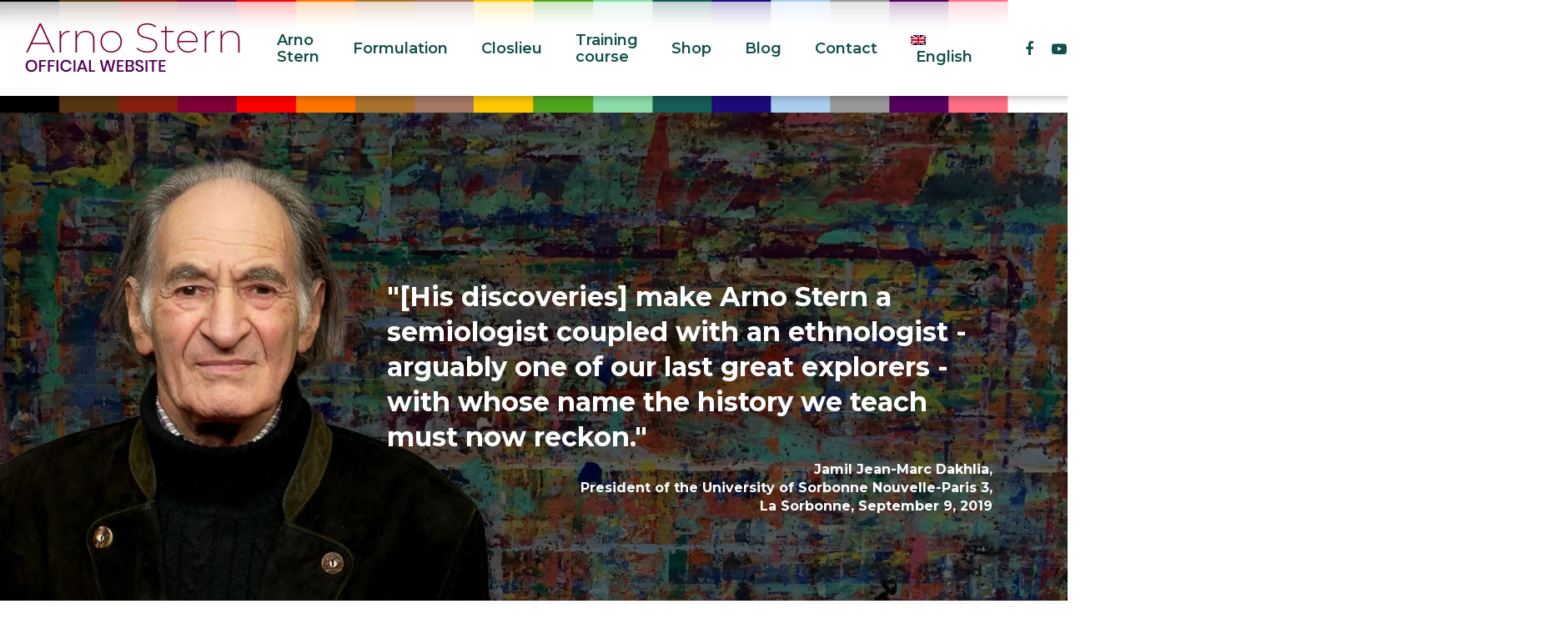

--- FILE ---
content_type: text/html; charset=UTF-8
request_url: https://arnostern.com/
body_size: 24102
content:
<!doctype html>
<html lang="en-US" class="no-js">
<head>
	<meta charset="UTF-8">
	<meta name="viewport" content="width=device-width, initial-scale=1, maximum-scale=1, user-scalable=0" /><title>Arno Stern &amp; Academie du Jeudi Official Website - dedicated to the discoveries and work of Arno Stern</title>
<link rel="alternate" hreflang="en" href="https://arnostern.com/" />
<link rel="alternate" hreflang="fr" href="https://arnostern.com/?lang=fr" />
<link rel="alternate" hreflang="de" href="https://arnostern.com/?lang=de" />
<link rel="alternate" hreflang="it" href="https://arnostern.com/?lang=it" />
<link rel="alternate" hreflang="es" href="https://arnostern.com/?lang=es" />
<link rel="alternate" hreflang="x-default" href="https://arnostern.com/" />
<script>window._wca = window._wca || [];</script>

<!-- The SEO Framework by Sybre Waaijer -->
<meta name="robots" content="max-snippet:-1,max-image-preview:standard,max-video-preview:-1" />
<link rel="canonical" href="https://arnostern.com/" />
<meta property="og:type" content="website" />
<meta property="og:locale" content="en_US" />
<meta property="og:site_name" content="Arno Stern &amp; Academie du Jeudi Official Website" />
<meta property="og:title" content="Arno Stern &amp; Academie du Jeudi Official Website" />
<meta property="og:url" content="https://arnostern.com/" />
<meta property="og:image" content="https://i0.wp.com/arnostern.com/wp-content/uploads/2021/07/cropped-fav-1.jpg?fit=512%2C512&amp;ssl=1" />
<meta property="og:image:width" content="512" />
<meta property="og:image:height" content="512" />
<meta name="twitter:card" content="summary_large_image" />
<meta name="twitter:title" content="Arno Stern &amp; Academie du Jeudi Official Website" />
<meta name="twitter:image" content="https://i0.wp.com/arnostern.com/wp-content/uploads/2021/07/cropped-fav-1.jpg?fit=512%2C512&amp;ssl=1" />
<script type="application/ld+json">{"@context":"https://schema.org","@graph":[{"@type":"WebSite","@id":"https://arnostern.com/#/schema/WebSite","url":"https://arnostern.com/","name":"Arno Stern & Academie du Jeudi Official Website","description":"dedicated to the discoveries and work of Arno Stern","inLanguage":"en-US","potentialAction":{"@type":"SearchAction","target":{"@type":"EntryPoint","urlTemplate":"https://arnostern.com/search/{search_term_string}/"},"query-input":"required name=search_term_string"},"publisher":{"@id":"https://arnostern.com/#/schema/Organization"}},{"@type":"WebPage","@id":"https://arnostern.com/","url":"https://arnostern.com/","name":"Arno Stern & Academie du Jeudi Official Website - dedicated to the discoveries and work of Arno Stern","inLanguage":"en-US","isPartOf":{"@id":"https://arnostern.com/#/schema/WebSite"},"breadcrumb":{"@type":"BreadcrumbList","@id":"https://arnostern.com/#/schema/BreadcrumbList","itemListElement":{"@type":"ListItem","position":1,"name":"Arno Stern & Academie du Jeudi Official Website"}},"potentialAction":{"@type":"ReadAction","target":"https://arnostern.com/"},"about":{"@id":"https://arnostern.com/#/schema/Organization"}},{"@type":"Organization","@id":"https://arnostern.com/#/schema/Organization","name":"Arno Stern & Academie du Jeudi Official Website","url":"https://arnostern.com/","logo":{"@type":"ImageObject","url":"https://i0.wp.com/arnostern.com/wp-content/uploads/2021/07/cropped-fav-1.jpg?fit=512%2C512&ssl=1","contentUrl":"https://i0.wp.com/arnostern.com/wp-content/uploads/2021/07/cropped-fav-1.jpg?fit=512%2C512&ssl=1","width":512,"height":512}}]}</script>
<!-- / The SEO Framework by Sybre Waaijer | 13.54ms meta | 6.40ms boot -->

<link rel='dns-prefetch' href='//challenges.cloudflare.com' />
<link rel='dns-prefetch' href='//stats.wp.com' />
<link rel='dns-prefetch' href='//fonts.googleapis.com' />
<link rel='preconnect' href='//i0.wp.com' />
<link rel='preconnect' href='//c0.wp.com' />
<link rel="alternate" type="application/rss+xml" title="Arno Stern &amp; Academie du Jeudi Official Website &raquo; Feed" href="https://arnostern.com/feed/" />
<link rel="alternate" type="application/rss+xml" title="Arno Stern &amp; Academie du Jeudi Official Website &raquo; Comments Feed" href="https://arnostern.com/comments/feed/" />
<link rel="alternate" type="application/rss+xml" title="Arno Stern &amp; Academie du Jeudi Official Website &raquo; Arno Stern official website Comments Feed" href="https://arnostern.com/arno-stern-official-website/feed/" />
<link rel="alternate" title="oEmbed (JSON)" type="application/json+oembed" href="https://arnostern.com/wp-json/oembed/1.0/embed?url=https%3A%2F%2Farnostern.com%2F" />
<link rel="alternate" title="oEmbed (XML)" type="text/xml+oembed" href="https://arnostern.com/wp-json/oembed/1.0/embed?url=https%3A%2F%2Farnostern.com%2F&#038;format=xml" />
<style id='wp-img-auto-sizes-contain-inline-css' type='text/css'>
img:is([sizes=auto i],[sizes^="auto," i]){contain-intrinsic-size:3000px 1500px}
/*# sourceURL=wp-img-auto-sizes-contain-inline-css */
</style>
<style id='wp-emoji-styles-inline-css' type='text/css'>

	img.wp-smiley, img.emoji {
		display: inline !important;
		border: none !important;
		box-shadow: none !important;
		height: 1em !important;
		width: 1em !important;
		margin: 0 0.07em !important;
		vertical-align: -0.1em !important;
		background: none !important;
		padding: 0 !important;
	}
/*# sourceURL=wp-emoji-styles-inline-css */
</style>
<link rel='stylesheet' id='wp-block-library-css' href='https://c0.wp.com/c/6.9/wp-includes/css/dist/block-library/style.min.css' type='text/css' media='all' />
<style id='global-styles-inline-css' type='text/css'>
:root{--wp--preset--aspect-ratio--square: 1;--wp--preset--aspect-ratio--4-3: 4/3;--wp--preset--aspect-ratio--3-4: 3/4;--wp--preset--aspect-ratio--3-2: 3/2;--wp--preset--aspect-ratio--2-3: 2/3;--wp--preset--aspect-ratio--16-9: 16/9;--wp--preset--aspect-ratio--9-16: 9/16;--wp--preset--color--black: #000000;--wp--preset--color--cyan-bluish-gray: #abb8c3;--wp--preset--color--white: #ffffff;--wp--preset--color--pale-pink: #f78da7;--wp--preset--color--vivid-red: #cf2e2e;--wp--preset--color--luminous-vivid-orange: #ff6900;--wp--preset--color--luminous-vivid-amber: #fcb900;--wp--preset--color--light-green-cyan: #7bdcb5;--wp--preset--color--vivid-green-cyan: #00d084;--wp--preset--color--pale-cyan-blue: #8ed1fc;--wp--preset--color--vivid-cyan-blue: #0693e3;--wp--preset--color--vivid-purple: #9b51e0;--wp--preset--gradient--vivid-cyan-blue-to-vivid-purple: linear-gradient(135deg,rgb(6,147,227) 0%,rgb(155,81,224) 100%);--wp--preset--gradient--light-green-cyan-to-vivid-green-cyan: linear-gradient(135deg,rgb(122,220,180) 0%,rgb(0,208,130) 100%);--wp--preset--gradient--luminous-vivid-amber-to-luminous-vivid-orange: linear-gradient(135deg,rgb(252,185,0) 0%,rgb(255,105,0) 100%);--wp--preset--gradient--luminous-vivid-orange-to-vivid-red: linear-gradient(135deg,rgb(255,105,0) 0%,rgb(207,46,46) 100%);--wp--preset--gradient--very-light-gray-to-cyan-bluish-gray: linear-gradient(135deg,rgb(238,238,238) 0%,rgb(169,184,195) 100%);--wp--preset--gradient--cool-to-warm-spectrum: linear-gradient(135deg,rgb(74,234,220) 0%,rgb(151,120,209) 20%,rgb(207,42,186) 40%,rgb(238,44,130) 60%,rgb(251,105,98) 80%,rgb(254,248,76) 100%);--wp--preset--gradient--blush-light-purple: linear-gradient(135deg,rgb(255,206,236) 0%,rgb(152,150,240) 100%);--wp--preset--gradient--blush-bordeaux: linear-gradient(135deg,rgb(254,205,165) 0%,rgb(254,45,45) 50%,rgb(107,0,62) 100%);--wp--preset--gradient--luminous-dusk: linear-gradient(135deg,rgb(255,203,112) 0%,rgb(199,81,192) 50%,rgb(65,88,208) 100%);--wp--preset--gradient--pale-ocean: linear-gradient(135deg,rgb(255,245,203) 0%,rgb(182,227,212) 50%,rgb(51,167,181) 100%);--wp--preset--gradient--electric-grass: linear-gradient(135deg,rgb(202,248,128) 0%,rgb(113,206,126) 100%);--wp--preset--gradient--midnight: linear-gradient(135deg,rgb(2,3,129) 0%,rgb(40,116,252) 100%);--wp--preset--font-size--small: 13px;--wp--preset--font-size--medium: 20px;--wp--preset--font-size--large: 36px;--wp--preset--font-size--x-large: 42px;--wp--preset--spacing--20: 0.44rem;--wp--preset--spacing--30: 0.67rem;--wp--preset--spacing--40: 1rem;--wp--preset--spacing--50: 1.5rem;--wp--preset--spacing--60: 2.25rem;--wp--preset--spacing--70: 3.38rem;--wp--preset--spacing--80: 5.06rem;--wp--preset--shadow--natural: 6px 6px 9px rgba(0, 0, 0, 0.2);--wp--preset--shadow--deep: 12px 12px 50px rgba(0, 0, 0, 0.4);--wp--preset--shadow--sharp: 6px 6px 0px rgba(0, 0, 0, 0.2);--wp--preset--shadow--outlined: 6px 6px 0px -3px rgb(255, 255, 255), 6px 6px rgb(0, 0, 0);--wp--preset--shadow--crisp: 6px 6px 0px rgb(0, 0, 0);}:where(.is-layout-flex){gap: 0.5em;}:where(.is-layout-grid){gap: 0.5em;}body .is-layout-flex{display: flex;}.is-layout-flex{flex-wrap: wrap;align-items: center;}.is-layout-flex > :is(*, div){margin: 0;}body .is-layout-grid{display: grid;}.is-layout-grid > :is(*, div){margin: 0;}:where(.wp-block-columns.is-layout-flex){gap: 2em;}:where(.wp-block-columns.is-layout-grid){gap: 2em;}:where(.wp-block-post-template.is-layout-flex){gap: 1.25em;}:where(.wp-block-post-template.is-layout-grid){gap: 1.25em;}.has-black-color{color: var(--wp--preset--color--black) !important;}.has-cyan-bluish-gray-color{color: var(--wp--preset--color--cyan-bluish-gray) !important;}.has-white-color{color: var(--wp--preset--color--white) !important;}.has-pale-pink-color{color: var(--wp--preset--color--pale-pink) !important;}.has-vivid-red-color{color: var(--wp--preset--color--vivid-red) !important;}.has-luminous-vivid-orange-color{color: var(--wp--preset--color--luminous-vivid-orange) !important;}.has-luminous-vivid-amber-color{color: var(--wp--preset--color--luminous-vivid-amber) !important;}.has-light-green-cyan-color{color: var(--wp--preset--color--light-green-cyan) !important;}.has-vivid-green-cyan-color{color: var(--wp--preset--color--vivid-green-cyan) !important;}.has-pale-cyan-blue-color{color: var(--wp--preset--color--pale-cyan-blue) !important;}.has-vivid-cyan-blue-color{color: var(--wp--preset--color--vivid-cyan-blue) !important;}.has-vivid-purple-color{color: var(--wp--preset--color--vivid-purple) !important;}.has-black-background-color{background-color: var(--wp--preset--color--black) !important;}.has-cyan-bluish-gray-background-color{background-color: var(--wp--preset--color--cyan-bluish-gray) !important;}.has-white-background-color{background-color: var(--wp--preset--color--white) !important;}.has-pale-pink-background-color{background-color: var(--wp--preset--color--pale-pink) !important;}.has-vivid-red-background-color{background-color: var(--wp--preset--color--vivid-red) !important;}.has-luminous-vivid-orange-background-color{background-color: var(--wp--preset--color--luminous-vivid-orange) !important;}.has-luminous-vivid-amber-background-color{background-color: var(--wp--preset--color--luminous-vivid-amber) !important;}.has-light-green-cyan-background-color{background-color: var(--wp--preset--color--light-green-cyan) !important;}.has-vivid-green-cyan-background-color{background-color: var(--wp--preset--color--vivid-green-cyan) !important;}.has-pale-cyan-blue-background-color{background-color: var(--wp--preset--color--pale-cyan-blue) !important;}.has-vivid-cyan-blue-background-color{background-color: var(--wp--preset--color--vivid-cyan-blue) !important;}.has-vivid-purple-background-color{background-color: var(--wp--preset--color--vivid-purple) !important;}.has-black-border-color{border-color: var(--wp--preset--color--black) !important;}.has-cyan-bluish-gray-border-color{border-color: var(--wp--preset--color--cyan-bluish-gray) !important;}.has-white-border-color{border-color: var(--wp--preset--color--white) !important;}.has-pale-pink-border-color{border-color: var(--wp--preset--color--pale-pink) !important;}.has-vivid-red-border-color{border-color: var(--wp--preset--color--vivid-red) !important;}.has-luminous-vivid-orange-border-color{border-color: var(--wp--preset--color--luminous-vivid-orange) !important;}.has-luminous-vivid-amber-border-color{border-color: var(--wp--preset--color--luminous-vivid-amber) !important;}.has-light-green-cyan-border-color{border-color: var(--wp--preset--color--light-green-cyan) !important;}.has-vivid-green-cyan-border-color{border-color: var(--wp--preset--color--vivid-green-cyan) !important;}.has-pale-cyan-blue-border-color{border-color: var(--wp--preset--color--pale-cyan-blue) !important;}.has-vivid-cyan-blue-border-color{border-color: var(--wp--preset--color--vivid-cyan-blue) !important;}.has-vivid-purple-border-color{border-color: var(--wp--preset--color--vivid-purple) !important;}.has-vivid-cyan-blue-to-vivid-purple-gradient-background{background: var(--wp--preset--gradient--vivid-cyan-blue-to-vivid-purple) !important;}.has-light-green-cyan-to-vivid-green-cyan-gradient-background{background: var(--wp--preset--gradient--light-green-cyan-to-vivid-green-cyan) !important;}.has-luminous-vivid-amber-to-luminous-vivid-orange-gradient-background{background: var(--wp--preset--gradient--luminous-vivid-amber-to-luminous-vivid-orange) !important;}.has-luminous-vivid-orange-to-vivid-red-gradient-background{background: var(--wp--preset--gradient--luminous-vivid-orange-to-vivid-red) !important;}.has-very-light-gray-to-cyan-bluish-gray-gradient-background{background: var(--wp--preset--gradient--very-light-gray-to-cyan-bluish-gray) !important;}.has-cool-to-warm-spectrum-gradient-background{background: var(--wp--preset--gradient--cool-to-warm-spectrum) !important;}.has-blush-light-purple-gradient-background{background: var(--wp--preset--gradient--blush-light-purple) !important;}.has-blush-bordeaux-gradient-background{background: var(--wp--preset--gradient--blush-bordeaux) !important;}.has-luminous-dusk-gradient-background{background: var(--wp--preset--gradient--luminous-dusk) !important;}.has-pale-ocean-gradient-background{background: var(--wp--preset--gradient--pale-ocean) !important;}.has-electric-grass-gradient-background{background: var(--wp--preset--gradient--electric-grass) !important;}.has-midnight-gradient-background{background: var(--wp--preset--gradient--midnight) !important;}.has-small-font-size{font-size: var(--wp--preset--font-size--small) !important;}.has-medium-font-size{font-size: var(--wp--preset--font-size--medium) !important;}.has-large-font-size{font-size: var(--wp--preset--font-size--large) !important;}.has-x-large-font-size{font-size: var(--wp--preset--font-size--x-large) !important;}
/*# sourceURL=global-styles-inline-css */
</style>

<style id='classic-theme-styles-inline-css' type='text/css'>
/*! This file is auto-generated */
.wp-block-button__link{color:#fff;background-color:#32373c;border-radius:9999px;box-shadow:none;text-decoration:none;padding:calc(.667em + 2px) calc(1.333em + 2px);font-size:1.125em}.wp-block-file__button{background:#32373c;color:#fff;text-decoration:none}
/*# sourceURL=/wp-includes/css/classic-themes.min.css */
</style>
<link rel='stylesheet' id='contact-form-7-css' href='https://arnostern.com/wp-content/plugins/contact-form-7/includes/css/styles.css?ver=6.1.4' type='text/css' media='all' />
<link rel='stylesheet' id='h5ap-public-css' href='https://arnostern.com/wp-content/plugins/html5-audio-player/assets/css/style.css?ver=2.5.3' type='text/css' media='all' />
<link rel='stylesheet' id='salient-social-css' href='https://arnostern.com/wp-content/plugins/salient-social/css/style.css?ver=1.2' type='text/css' media='all' />
<style id='salient-social-inline-css' type='text/css'>

  .sharing-default-minimal .nectar-love.loved,
  body .nectar-social[data-color-override="override"].fixed > a:before, 
  body .nectar-social[data-color-override="override"].fixed .nectar-social-inner a,
  .sharing-default-minimal .nectar-social[data-color-override="override"] .nectar-social-inner a:hover {
    background-color: #ff7500;
  }
  .nectar-social.hover .nectar-love.loved,
  .nectar-social.hover > .nectar-love-button a:hover,
  .nectar-social[data-color-override="override"].hover > div a:hover,
  #single-below-header .nectar-social[data-color-override="override"].hover > div a:hover,
  .nectar-social[data-color-override="override"].hover .share-btn:hover,
  .sharing-default-minimal .nectar-social[data-color-override="override"] .nectar-social-inner a {
    border-color: #ff7500;
  }
  #single-below-header .nectar-social.hover .nectar-love.loved i,
  #single-below-header .nectar-social.hover[data-color-override="override"] a:hover,
  #single-below-header .nectar-social.hover[data-color-override="override"] a:hover i,
  #single-below-header .nectar-social.hover .nectar-love-button a:hover i,
  .nectar-love:hover i,
  .hover .nectar-love:hover .total_loves,
  .nectar-love.loved i,
  .nectar-social.hover .nectar-love.loved .total_loves,
  .nectar-social.hover .share-btn:hover, 
  .nectar-social[data-color-override="override"].hover .nectar-social-inner a:hover,
  .nectar-social[data-color-override="override"].hover > div:hover span,
  .sharing-default-minimal .nectar-social[data-color-override="override"] .nectar-social-inner a:not(:hover) i,
  .sharing-default-minimal .nectar-social[data-color-override="override"] .nectar-social-inner a:not(:hover) {
    color: #ff7500;
  }
/*# sourceURL=salient-social-inline-css */
</style>
<link rel='stylesheet' id='woocommerce-layout-css' href='https://c0.wp.com/p/woocommerce/10.4.3/assets/css/woocommerce-layout.css' type='text/css' media='all' />
<style id='woocommerce-layout-inline-css' type='text/css'>

	.infinite-scroll .woocommerce-pagination {
		display: none;
	}
/*# sourceURL=woocommerce-layout-inline-css */
</style>
<link rel='stylesheet' id='woocommerce-smallscreen-css' href='https://c0.wp.com/p/woocommerce/10.4.3/assets/css/woocommerce-smallscreen.css' type='text/css' media='only screen and (max-width: 768px)' />
<link rel='stylesheet' id='woocommerce-general-css' href='https://c0.wp.com/p/woocommerce/10.4.3/assets/css/woocommerce.css' type='text/css' media='all' />
<style id='woocommerce-inline-inline-css' type='text/css'>
.woocommerce form .form-row .required { visibility: visible; }
/*# sourceURL=woocommerce-inline-inline-css */
</style>
<link rel='stylesheet' id='wpml-menu-item-0-css' href='https://arnostern.com/wp-content/plugins/sitepress-multilingual-cms/templates/language-switchers/menu-item/style.min.css?ver=1' type='text/css' media='all' />
<link rel='stylesheet' id='font-awesome-css' href='https://arnostern.com/wp-content/themes/salient/css/font-awesome-legacy.min.css?ver=4.7.1' type='text/css' media='all' />
<link rel='stylesheet' id='salient-grid-system-css' href='https://arnostern.com/wp-content/themes/salient/css/grid-system.css?ver=13.0.5' type='text/css' media='all' />
<link rel='stylesheet' id='main-styles-css' href='https://arnostern.com/wp-content/themes/salient/css/style.css?ver=13.0.5' type='text/css' media='all' />
<style id='main-styles-inline-css' type='text/css'>
html body[data-header-resize="1"] .container-wrap, html body[data-header-format="left-header"][data-header-resize="0"] .container-wrap, html body[data-header-resize="0"] .container-wrap, body[data-header-format="left-header"][data-header-resize="0"] .container-wrap { padding-top: 0; } .main-content > .row > #breadcrumbs.yoast { padding: 20px 0; }
/*# sourceURL=main-styles-inline-css */
</style>
<link rel='stylesheet' id='nectar-element-video-lightbox-css' href='https://arnostern.com/wp-content/themes/salient/css/elements/element-video-lightbox.css?ver=13.0.5' type='text/css' media='all' />
<link rel='stylesheet' id='nectar-element-recent-posts-css' href='https://arnostern.com/wp-content/themes/salient/css/elements/element-recent-posts.css?ver=13.0.5' type='text/css' media='all' />
<link rel='stylesheet' id='nectar_default_font_open_sans-css' href='https://fonts.googleapis.com/css?family=Open+Sans%3A300%2C400%2C600%2C700&#038;subset=latin%2Clatin-ext' type='text/css' media='all' />
<link rel='stylesheet' id='responsive-css' href='https://arnostern.com/wp-content/themes/salient/css/responsive.css?ver=13.0.5' type='text/css' media='all' />
<link rel='stylesheet' id='nectar-product-style-classic-css' href='https://arnostern.com/wp-content/themes/salient/css/third-party/woocommerce/product-style-classic.css?ver=13.0.5' type='text/css' media='all' />
<link rel='stylesheet' id='woocommerce-css' href='https://arnostern.com/wp-content/themes/salient/css/woocommerce.css?ver=13.0.5' type='text/css' media='all' />
<link rel='stylesheet' id='nectar-flickity-css' href='https://arnostern.com/wp-content/themes/salient/css/plugins/flickity.css?ver=13.0.5' type='text/css' media='all' />
<link rel='stylesheet' id='skin-material-css' href='https://arnostern.com/wp-content/themes/salient/css/skin-material.css?ver=13.0.5' type='text/css' media='all' />
<link rel='stylesheet' id='salient-wp-menu-dynamic-css' href='https://arnostern.com/wp-content/uploads/salient/menu-dynamic.css?ver=93034' type='text/css' media='all' />
<link rel='stylesheet' id='js_composer_front-css' href='https://arnostern.com/wp-content/plugins/js_composer_salient/assets/css/js_composer.min.css?ver=6.6.0' type='text/css' media='all' />
<link rel='stylesheet' id='nectar-widget-posts-css' href='https://arnostern.com/wp-content/themes/salient/css/elements/widget-nectar-posts.css?ver=13.0.5' type='text/css' media='all' />
<link rel='stylesheet' id='dynamic-css-css' href='https://arnostern.com/wp-content/themes/salient/css/salient-dynamic-styles.css?ver=71994' type='text/css' media='all' />
<style id='dynamic-css-inline-css' type='text/css'>
@media only screen and (min-width:1000px){body #ajax-content-wrap.no-scroll{min-height:calc(100vh - 115px);height:calc(100vh - 115px)!important;}}@media only screen and (min-width:1000px){#page-header-wrap.fullscreen-header,#page-header-wrap.fullscreen-header #page-header-bg,html:not(.nectar-box-roll-loaded) .nectar-box-roll > #page-header-bg.fullscreen-header,.nectar_fullscreen_zoom_recent_projects,#nectar_fullscreen_rows:not(.afterLoaded) > div{height:calc(100vh - 114px);}.wpb_row.vc_row-o-full-height.top-level,.wpb_row.vc_row-o-full-height.top-level > .col.span_12{min-height:calc(100vh - 114px);}html:not(.nectar-box-roll-loaded) .nectar-box-roll > #page-header-bg.fullscreen-header{top:115px;}.nectar-slider-wrap[data-fullscreen="true"]:not(.loaded),.nectar-slider-wrap[data-fullscreen="true"]:not(.loaded) .swiper-container{height:calc(100vh - 113px)!important;}.admin-bar .nectar-slider-wrap[data-fullscreen="true"]:not(.loaded),.admin-bar .nectar-slider-wrap[data-fullscreen="true"]:not(.loaded) .swiper-container{height:calc(100vh - 113px - 32px)!important;}}.post-type-archive-product.woocommerce .container-wrap,.tax-product_cat.woocommerce .container-wrap{background-color:#f6f6f6;}.woocommerce.single-product #single-meta{position:relative!important;top:0!important;margin:0;left:8px;height:auto;}.woocommerce.single-product #single-meta:after{display:block;content:" ";clear:both;height:1px;}.woocommerce ul.products li.product.material,.woocommerce-page ul.products li.product.material{background-color:#ffffff;}.woocommerce ul.products li.product.minimal .product-wrap,.woocommerce ul.products li.product.minimal .background-color-expand,.woocommerce-page ul.products li.product.minimal .product-wrap,.woocommerce-page ul.products li.product.minimal .background-color-expand{background-color:#ffffff;}@media only screen and (max-width:999px){.vc_row.top_padding_tablet_50px{padding-top:50px!important;}}@media only screen and (max-width:999px){.vc_row.bottom_padding_tablet_800px{padding-bottom:800px!important;}}@media only screen and (max-width:999px){.vc_row.bottom_padding_tablet_50px{padding-bottom:50px!important;}}.column-image-bg-wrap[data-bg-pos="center center"] .column-image-bg{background-position:center center;}.img-with-aniamtion-wrap[data-border-radius="none"] .img-with-animation,.img-with-aniamtion-wrap[data-border-radius="none"] .hover-wrap{border-radius:none;}@media only screen and (max-width:690px){.vc_row.bottom_padding_phone_50px{padding-bottom:50px!important;}}@media only screen and (max-width:690px){.vc_row.bottom_padding_phone_400px{padding-bottom:400px!important;}}@media only screen and (max-width:690px){.vc_row.top_padding_phone_50px{padding-top:50px!important;}}.wpb_column.el_spacing_0px > .vc_column-inner > .wpb_wrapper > div{margin-bottom:0;}#ajax-content-wrap .vc_row.left_padding_50px .row_col_wrap_12{padding-left:50px;}#ajax-content-wrap .vc_row.right_padding_50px .row_col_wrap_12{padding-right:50px;}.nectar_icon_wrap[data-style="shadow-bg"] .nectar_icon.icon_color_custom_13514a,.nectar_icon_wrap[data-style="shadow-bg"] .nectar_icon.icon_color_custom_13514a:after{background-color:#13514a!important;}.nectar_icon_wrap[data-style="shadow-bg"] .nectar_icon.icon_color_custom_13514a:before{box-shadow:0 15px 28px #13514a!important;}.nectar_icon_wrap[data-style="shadow-bg"] .nectar_icon.icon_color_custom_13514a .svg-icon-holder svg path{stroke:#fff!important;}.nectar_icon_wrap .nectar_icon.icon_color_custom_13514a .svg-icon-holder[data-color] svg path{stroke:#13514a!important;}.nectar_icon_wrap[data-padding="5px"] .nectar_icon{padding:5px;}.img-with-aniamtion-wrap[data-border-radius="none"] .img-with-animation,.img-with-aniamtion-wrap[data-border-radius="none"] .hover-wrap{border-radius:none;}.screen-reader-text,.nectar-skip-to-content:not(:focus){border:0;clip:rect(1px,1px,1px,1px);clip-path:inset(50%);height:1px;margin:-1px;overflow:hidden;padding:0;position:absolute!important;width:1px;word-wrap:normal!important;}
h1 {margin-bottom:30px; line-height: 90px !important;}

#underbar .row-bg-wrap .using-image .row-bg {background-size: 100% !important;}

#header-outer {
    background-image: url(https://arnostern.com/wp-content/uploads/2021/07/header-bg.png);
    background-position: center top;
    background-repeat: no-repeat;
    background-size: 100% !important;
}

.copyr {display:block;}

.footmenu .using-image .row-bg {background-size: 100% !important;}

.footmenu ul li {
    display: inline-block;
    margin-right: 20px;
    color: #13514a;
    font-weight:600;
}

.menub {float:right;}

#footer-widgets {display:none;}

#sidebar .widget {
    margin-bottom: 30px;
}


#sidebar .widget h3 {
    padding-bottom: 10px;
    border-bottom: 1px solid #ff7500;
}
/*# sourceURL=dynamic-css-inline-css */
</style>
<link rel='stylesheet' id='redux-google-fonts-salient_redux-css' href='https://fonts.googleapis.com/css?family=Montserrat%3A700%2C600%2C400%2C400italic%2C500italic&#038;subset=latin-ext&#038;ver=1695113891' type='text/css' media='all' />
<script type="text/javascript" src="https://c0.wp.com/c/6.9/wp-includes/js/jquery/jquery.min.js" id="jquery-core-js"></script>
<script type="text/javascript" src="https://c0.wp.com/c/6.9/wp-includes/js/jquery/jquery-migrate.min.js" id="jquery-migrate-js"></script>
<script type="text/javascript" src="https://c0.wp.com/p/woocommerce/10.4.3/assets/js/jquery-blockui/jquery.blockUI.min.js" id="wc-jquery-blockui-js" data-wp-strategy="defer"></script>
<script type="text/javascript" id="wc-add-to-cart-js-extra">
/* <![CDATA[ */
var wc_add_to_cart_params = {"ajax_url":"/wp-admin/admin-ajax.php","wc_ajax_url":"/?wc-ajax=%%endpoint%%","i18n_view_cart":"View cart","cart_url":"https://arnostern.com/panier/","is_cart":"","cart_redirect_after_add":"no"};
//# sourceURL=wc-add-to-cart-js-extra
/* ]]> */
</script>
<script type="text/javascript" src="https://c0.wp.com/p/woocommerce/10.4.3/assets/js/frontend/add-to-cart.min.js" id="wc-add-to-cart-js" data-wp-strategy="defer"></script>
<script type="text/javascript" src="https://c0.wp.com/p/woocommerce/10.4.3/assets/js/js-cookie/js.cookie.min.js" id="wc-js-cookie-js" defer="defer" data-wp-strategy="defer"></script>
<script type="text/javascript" id="woocommerce-js-extra">
/* <![CDATA[ */
var woocommerce_params = {"ajax_url":"/wp-admin/admin-ajax.php","wc_ajax_url":"/?wc-ajax=%%endpoint%%","i18n_password_show":"Show password","i18n_password_hide":"Hide password"};
//# sourceURL=woocommerce-js-extra
/* ]]> */
</script>
<script type="text/javascript" src="https://c0.wp.com/p/woocommerce/10.4.3/assets/js/frontend/woocommerce.min.js" id="woocommerce-js" defer="defer" data-wp-strategy="defer"></script>
<script type="text/javascript" src="https://arnostern.com/wp-content/plugins/js_composer_salient/assets/js/vendors/woocommerce-add-to-cart.js?ver=6.6.0" id="vc_woocommerce-add-to-cart-js-js"></script>
<script type="text/javascript" src="https://stats.wp.com/s-202604.js" id="woocommerce-analytics-js" defer="defer" data-wp-strategy="defer"></script>
<script type="text/javascript" id="wpml-browser-redirect-js-extra">
/* <![CDATA[ */
var wpml_browser_redirect_params = {"pageLanguage":"en","languageUrls":{"en_us":"https://arnostern.com/","en":"https://arnostern.com/","us":"https://arnostern.com/","fr_fr":"https://arnostern.com/?lang=fr","fr":"https://arnostern.com/?lang=fr","de_de":"https://arnostern.com/?lang=de","de":"https://arnostern.com/?lang=de","it_it":"https://arnostern.com/?lang=it","it":"https://arnostern.com/?lang=it","es_es":"https://arnostern.com/?lang=es","es":"https://arnostern.com/?lang=es"},"cookie":{"name":"_icl_visitor_lang_js","domain":"arnostern.com","path":"/","expiration":24}};
//# sourceURL=wpml-browser-redirect-js-extra
/* ]]> */
</script>
<script type="text/javascript" src="https://arnostern.com/wp-content/plugins/sitepress-multilingual-cms/dist/js/browser-redirect/app.js?ver=486900" id="wpml-browser-redirect-js"></script>
<link rel="https://api.w.org/" href="https://arnostern.com/wp-json/" /><link rel="alternate" title="JSON" type="application/json" href="https://arnostern.com/wp-json/wp/v2/pages/2" /><link rel="EditURI" type="application/rsd+xml" title="RSD" href="https://arnostern.com/xmlrpc.php?rsd" />
<meta name="generator" content="WPML ver:4.8.6 stt:1,4,3,27,2;" />
        <style>
            .mejs-container:has(.plyr) {
                height: auto;
                background: transparent
            }

            .mejs-container:has(.plyr) .mejs-controls {
                display: none
            }

            .h5ap_all {
                --shadow-color: 197deg 32% 65%;
                border-radius: 6px;
                box-shadow: 0px 0px 9.6px hsl(var(--shadow-color)/.36), 0 1.7px 1.9px 0px hsl(var(--shadow-color)/.36), 0 4.3px 1.8px -1.7px hsl(var(--shadow-color)/.36), -0.1px 10.6px 11.9px -2.5px hsl(var(--shadow-color)/.36);
                margin: 16px auto;
            }

            .h5ap_single_button {
                height: 50px;
            }
        </style>
    		<style>
			span.h5ap_single_button {
				display: inline-flex;
				justify-content: center;
				align-items: center;
			}

			.h5ap_single_button span {
				line-height: 0;
			}

			span#h5ap_single_button span svg {
				cursor: pointer;
			}

			#skin_default .plyr__control,
			#skin_default .plyr__time {
				color: #4f5b5f			}

			#skin_default .plyr__control:hover {
				background: #1aafff;
				color: #f5f5f5			}

			#skin_default .plyr__controls {
				background: #f5f5f5			}

			#skin_default .plyr__controls__item input {
				color: #1aafff			}

			.plyr {
				--plyr-color-main: #4f5b5f			}

			/* Custom Css */
					</style>
	<style>img#wpstats{display:none}</style>
		<script type="text/javascript"> var root = document.getElementsByTagName( "html" )[0]; root.setAttribute( "class", "js" ); </script>	<noscript><style>.woocommerce-product-gallery{ opacity: 1 !important; }</style></noscript>
	<meta name="generator" content="Powered by WPBakery Page Builder - drag and drop page builder for WordPress."/>
<style type="text/css">.heading{width:10sec;}</style><link rel="icon" href="https://i0.wp.com/arnostern.com/wp-content/uploads/2021/07/cropped-fav-1.jpg?fit=32%2C32&#038;ssl=1" sizes="32x32" />
<link rel="icon" href="https://i0.wp.com/arnostern.com/wp-content/uploads/2021/07/cropped-fav-1.jpg?fit=192%2C192&#038;ssl=1" sizes="192x192" />
<link rel="apple-touch-icon" href="https://i0.wp.com/arnostern.com/wp-content/uploads/2021/07/cropped-fav-1.jpg?fit=180%2C180&#038;ssl=1" />
<meta name="msapplication-TileImage" content="https://i0.wp.com/arnostern.com/wp-content/uploads/2021/07/cropped-fav-1.jpg?fit=270%2C270&#038;ssl=1" />
<style type="text/css" data-type="vc_custom-css">.malort {
text-align: center;
margin-bottom:50px;
margin-top:50px;
}

.m1 {color: #ff6e85;}
.m2 {color: #abcdf0;}
.m3 {color: #8cdca9;}
.m4 {color: #ffc801;}
.m5 {color: #ff7500;}
.m6 {color: #fe0000;}

.formulation .vc_column-inner .wpb_wrapper .nectar-button {background-color: #87200d !important;}
.formulation .vc_column-inner .wpb_wrapper .divider-wrap div {background-color: #87200d !important;}

.books .vc_column-inner .wpb_wrapper .divider-wrap div {background-color: #138075 !important;}
.books .vc_column-inner .wpb_wrapper .nectar-button {background-color: #138075 !important;}

.about .vc_column-inner .wpb_wrapper .divider-wrap div {background-color: #1d0b79 !important;}
.about .vc_column-inner .wpb_wrapper .nectar-button {background-color: #1d0b79 !important;}


/* desktop */

@media only screen and (min-width: 1000px) {

  .malort {
    font-size: 8.8vw;
    line-height: 12vw;
  }
  
  .headmobile {display:none;}
}

/* mobile */

@media only screen and (max-width: 999px) {

 .vc_column-inner .wpb_wrapper h1.malort {
    font-size: 70px!important;
    line-height: 100px!important;
  }
  
  .headdesktop {display:none;}
}</style><noscript><style> .wpb_animate_when_almost_visible { opacity: 1; }</style></noscript><link rel='stylesheet' id='wc-blocks-style-css' href='https://c0.wp.com/p/woocommerce/10.4.3/assets/client/blocks/wc-blocks.css' type='text/css' media='all' />
<link rel='stylesheet' id='nectar-woocommerce-non-critical-css' href='https://arnostern.com/wp-content/themes/salient/css/third-party/woocommerce/woocommerce-non-critical.css?ver=13.0.5' type='text/css' media='all' />
<link rel='stylesheet' id='fancyBox-css' href='https://arnostern.com/wp-content/themes/salient/css/plugins/jquery.fancybox.css?ver=3.3.1' type='text/css' media='all' />
<link rel='stylesheet' id='nectar-ocm-core-css' href='https://arnostern.com/wp-content/themes/salient/css/off-canvas/core.css?ver=13.0.5' type='text/css' media='all' />
<link rel='stylesheet' id='nectar-ocm-slide-out-right-material-css' href='https://arnostern.com/wp-content/themes/salient/css/off-canvas/slide-out-right-material.css?ver=13.0.5' type='text/css' media='all' />
</head><body data-rsssl=1 class="home wp-singular page-template-default page page-id-2 wp-theme-salient theme-salient woocommerce-no-js material wpb-js-composer js-comp-ver-6.6.0 vc_responsive global-section-after-header-nav-active" data-footer-reveal="false" data-footer-reveal-shadow="none" data-header-format="default" data-body-border="off" data-boxed-style="" data-header-breakpoint="1000" data-dropdown-style="minimal" data-cae="easeOutCubic" data-cad="750" data-megamenu-width="contained" data-aie="none" data-ls="fancybox" data-apte="standard" data-hhun="0" data-fancy-form-rcs="default" data-form-style="minimal" data-form-submit="regular" data-is="minimal" data-button-style="rounded" data-user-account-button="false" data-flex-cols="true" data-col-gap="default" data-header-inherit-rc="false" data-header-search="true" data-animated-anchors="true" data-ajax-transitions="false" data-full-width-header="true" data-slide-out-widget-area="true" data-slide-out-widget-area-style="slide-out-from-right" data-user-set-ocm="off" data-loading-animation="none" data-bg-header="false" data-responsive="1" data-ext-responsive="true" data-ext-padding="90" data-header-resize="1" data-header-color="custom" data-transparent-header="false" data-cart="true" data-remove-m-parallax="" data-remove-m-video-bgs="" data-m-animate="0" data-force-header-trans-color="light" data-smooth-scrolling="0" data-permanent-transparent="false" >
	
	<script type="text/javascript">
	 (function(window, document) {

		 if(navigator.userAgent.match(/(Android|iPod|iPhone|iPad|BlackBerry|IEMobile|Opera Mini)/)) {
			 document.body.className += " using-mobile-browser ";
		 }

		 if( !("ontouchstart" in window) ) {

			 var body = document.querySelector("body");
			 var winW = window.innerWidth;
			 var bodyW = body.clientWidth;

			 if (winW > bodyW + 4) {
				 body.setAttribute("style", "--scroll-bar-w: " + (winW - bodyW - 4) + "px");
			 } else {
				 body.setAttribute("style", "--scroll-bar-w: 0px");
			 }
		 }

	 })(window, document);
   </script><a href="#ajax-content-wrap" class="nectar-skip-to-content">Skip to main content</a><div class="ocm-effect-wrap"><div class="ocm-effect-wrap-inner">	
	<div id="header-space"  data-header-mobile-fixed='1'></div> 
	
		<div id="header-outer" data-has-menu="true" data-has-buttons="yes" data-header-button_style="default" data-using-pr-menu="false" data-mobile-fixed="1" data-ptnm="false" data-lhe="animated_underline" data-user-set-bg="#ffffff" data-format="default" data-permanent-transparent="false" data-megamenu-rt="0" data-remove-fixed="0" data-header-resize="1" data-cart="true" data-transparency-option="0" data-box-shadow="large" data-shrink-num="6" data-using-secondary="0" data-using-logo="1" data-logo-height="59" data-m-logo-height="32" data-padding="28" data-full-width="true" data-condense="false" >
		
<div id="search-outer" class="nectar">
	<div id="search">
		<div class="container">
			 <div id="search-box">
				 <div class="inner-wrap">
					 <div class="col span_12">
						  <form role="search" action="https://arnostern.com/" method="GET">
														 <input type="text" name="s"  value="" aria-label="Search" placeholder="Search" />
							 
						<span>Hit enter to search or ESC to close</span>
												</form>
					</div><!--/span_12-->
				</div><!--/inner-wrap-->
			 </div><!--/search-box-->
			 <div id="close"><a href="#"><span class="screen-reader-text">Close Search</span>
				<span class="close-wrap"> <span class="close-line close-line1"></span> <span class="close-line close-line2"></span> </span>				 </a></div>
		 </div><!--/container-->
	</div><!--/search-->
</div><!--/search-outer-->

<header id="top">
	<div class="container">
		<div class="row">
			<div class="col span_3">
								<a id="logo" href="https://arnostern.com" data-supplied-ml-starting-dark="false" data-supplied-ml-starting="false" data-supplied-ml="true" >
					<img class="stnd skip-lazy default-logo dark-version" width="258" height="59" alt="Arno Stern &amp; Academie du Jeudi Official Website" src="https://i0.wp.com/arnostern.com/wp-content/uploads/2021/07/arnostern-logo.png?fit=258%2C59&ssl=1" srcset="https://i0.wp.com/arnostern.com/wp-content/uploads/2021/07/arnostern-logo.png?fit=258%2C59&ssl=1 1x, https://i0.wp.com/arnostern.com/wp-content/uploads/2021/07/arnostern-retina-logo.png?fit=516%2C118&ssl=1 2x" /><img class="mobile-only-logo skip-lazy" alt="Arno Stern &amp; Academie du Jeudi Official Website" width="134" height="32" src="https://i0.wp.com/arnostern.com/wp-content/uploads/2021/07/arnostern-mobile-logo.png?fit=134%2C32&ssl=1" />				</a>
							</div><!--/span_3-->

			<div class="col span_9 col_last">
									<a class="mobile-search" href="#searchbox"><span class="nectar-icon icon-salient-search" aria-hidden="true"></span><span class="screen-reader-text">search</span></a>
					
						<a id="mobile-cart-link" data-cart-style="dropdown" href="https://arnostern.com/panier/"><i class="icon-salient-cart"></i><div class="cart-wrap"><span>0 </span></div></a>
																			<div class="slide-out-widget-area-toggle mobile-icon slide-out-from-right" data-custom-color="false" data-icon-animation="simple-transform">
						<div> <a href="#sidewidgetarea" aria-label="Navigation Menu" aria-expanded="false" class="closed">
							<span class="screen-reader-text">Menu</span><span aria-hidden="true"> <i class="lines-button x2"> <i class="lines"></i> </i> </span>
						</a></div>
					</div>
				
									<nav>
													<ul class="sf-menu">
								<li id="menu-item-341" class="menu-item menu-item-type-post_type menu-item-object-page menu-item-has-children nectar-regular-menu-item menu-item-341"><a href="https://arnostern.com/about-arno-stern/"><span class="menu-title-text">Arno Stern</span></a>
<ul class="sub-menu">
	<li id="menu-item-475" class="menu-item menu-item-type-post_type menu-item-object-page nectar-regular-menu-item menu-item-475"><a href="https://arnostern.com/arno-sterns-books/"><span class="menu-title-text">Bibliography</span></a></li>
	<li id="menu-item-1095" class="menu-item menu-item-type-post_type menu-item-object-page nectar-regular-menu-item menu-item-1095"><a href="https://arnostern.com/about-arno-stern/agenda/"><span class="menu-title-text">Agenda</span></a></li>
	<li id="menu-item-1096" class="menu-item menu-item-type-post_type menu-item-object-page nectar-regular-menu-item menu-item-1096"><a href="https://arnostern.com/about-arno-stern/press/"><span class="menu-title-text">Press</span></a></li>
</ul>
</li>
<li id="menu-item-342" class="menu-item menu-item-type-post_type menu-item-object-page nectar-regular-menu-item menu-item-342"><a href="https://arnostern.com/formulation/"><span class="menu-title-text">Formulation</span></a></li>
<li id="menu-item-393" class="menu-item menu-item-type-post_type menu-item-object-page nectar-regular-menu-item menu-item-393"><a href="https://arnostern.com/the-closlieu/"><span class="menu-title-text">Closlieu</span></a></li>
<li id="menu-item-1556" class="menu-item menu-item-type-post_type menu-item-object-page menu-item-has-children nectar-regular-menu-item menu-item-1556"><a href="https://arnostern.com/training-course/"><span class="menu-title-text">Training course</span></a>
<ul class="sub-menu">
	<li id="menu-item-12728" class="menu-item menu-item-type-post_type menu-item-object-page nectar-regular-menu-item menu-item-12728"><a href="https://arnostern.com/training-course/"><span class="menu-title-text">Training course</span></a></li>
	<li id="menu-item-7955" class="menu-item menu-item-type-post_type menu-item-object-page nectar-regular-menu-item menu-item-7955"><a href="https://arnostern.com/registration-form/"><span class="menu-title-text">Registration Form</span></a></li>
	<li id="menu-item-13507" class="menu-item menu-item-type-post_type menu-item-object-page nectar-regular-menu-item menu-item-13507"><a href="https://arnostern.com/faq/"><span class="menu-title-text">FAQ</span></a></li>
	<li id="menu-item-12727" class="menu-item menu-item-type-post_type menu-item-object-page nectar-regular-menu-item menu-item-12727"><a href="https://arnostern.com/information-webinar/"><span class="menu-title-text">Information webinar</span></a></li>
</ul>
</li>
<li id="menu-item-1512" class="menu-item menu-item-type-post_type menu-item-object-page menu-item-has-children nectar-regular-menu-item menu-item-1512"><a href="https://arnostern.com/arno-sterns-shop/"><span class="menu-title-text">Shop</span></a>
<ul class="sub-menu">
	<li id="menu-item-660" class="menu-item menu-item-type-post_type menu-item-object-page nectar-regular-menu-item menu-item-660"><a href="https://arnostern.com/the-closlieu/closlieu-equipment/"><span class="menu-title-text">Equipment</span></a></li>
	<li id="menu-item-1513" class="menu-item menu-item-type-post_type menu-item-object-page nectar-regular-menu-item menu-item-1513"><a href="https://arnostern.com/about-arno-stern/books/"><span class="menu-title-text">Books</span></a></li>
</ul>
</li>
<li id="menu-item-476" class="menu-item menu-item-type-post_type menu-item-object-page menu-item-has-children nectar-regular-menu-item menu-item-476"><a href="https://arnostern.com/blog/"><span class="menu-title-text">Blog</span></a>
<ul class="sub-menu">
	<li id="menu-item-515" class="menu-item menu-item-type-post_type menu-item-object-page nectar-regular-menu-item menu-item-515"><a href="https://arnostern.com/blog/arno-stern-articles/"><span class="menu-title-text">Articles</span></a></li>
	<li id="menu-item-514" class="menu-item menu-item-type-post_type menu-item-object-page nectar-regular-menu-item menu-item-514"><a href="https://arnostern.com/blog/arno-stern-videos/"><span class="menu-title-text">Videos</span></a></li>
</ul>
</li>
<li id="menu-item-614" class="menu-item menu-item-type-post_type menu-item-object-page nectar-regular-menu-item menu-item-614"><a href="https://arnostern.com/contact/"><span class="menu-title-text">Contact</span></a></li>
<li id="menu-item-wpml-ls-5-en" class="menu-item wpml-ls-slot-5 wpml-ls-item wpml-ls-item-en wpml-ls-current-language wpml-ls-menu-item wpml-ls-first-item menu-item-type-wpml_ls_menu_item menu-item-object-wpml_ls_menu_item menu-item-has-children nectar-regular-menu-item menu-item-wpml-ls-5-en"><a href="https://arnostern.com/" role="menuitem"><span class="menu-title-text">
            <img
            class="wpml-ls-flag"
            src="https://arnostern.com/wp-content/plugins/sitepress-multilingual-cms/res/flags/en.png"
            alt=""
            
            
    /><span class="wpml-ls-display">English</span></span></a>
<ul class="sub-menu">
	<li id="menu-item-wpml-ls-5-fr" class="menu-item wpml-ls-slot-5 wpml-ls-item wpml-ls-item-fr wpml-ls-menu-item menu-item-type-wpml_ls_menu_item menu-item-object-wpml_ls_menu_item nectar-regular-menu-item menu-item-wpml-ls-5-fr"><a href="https://arnostern.com/?lang=fr" title="Switch to French" aria-label="Switch to French" role="menuitem"><span class="menu-title-text">
            <img
            class="wpml-ls-flag"
            src="https://arnostern.com/wp-content/plugins/sitepress-multilingual-cms/res/flags/fr.png"
            alt=""
            
            
    /><span class="wpml-ls-display">French</span></span></a></li>
	<li id="menu-item-wpml-ls-5-de" class="menu-item wpml-ls-slot-5 wpml-ls-item wpml-ls-item-de wpml-ls-menu-item menu-item-type-wpml_ls_menu_item menu-item-object-wpml_ls_menu_item nectar-regular-menu-item menu-item-wpml-ls-5-de"><a href="https://arnostern.com/?lang=de" title="Switch to German" aria-label="Switch to German" role="menuitem"><span class="menu-title-text">
            <img
            class="wpml-ls-flag"
            src="https://arnostern.com/wp-content/plugins/sitepress-multilingual-cms/res/flags/de.png"
            alt=""
            
            
    /><span class="wpml-ls-display">German</span></span></a></li>
	<li id="menu-item-wpml-ls-5-it" class="menu-item wpml-ls-slot-5 wpml-ls-item wpml-ls-item-it wpml-ls-menu-item menu-item-type-wpml_ls_menu_item menu-item-object-wpml_ls_menu_item nectar-regular-menu-item menu-item-wpml-ls-5-it"><a href="https://arnostern.com/?lang=it" title="Switch to Italian" aria-label="Switch to Italian" role="menuitem"><span class="menu-title-text">
            <img
            class="wpml-ls-flag"
            src="https://arnostern.com/wp-content/plugins/sitepress-multilingual-cms/res/flags/it.png"
            alt=""
            
            
    /><span class="wpml-ls-display">Italian</span></span></a></li>
	<li id="menu-item-wpml-ls-5-es" class="menu-item wpml-ls-slot-5 wpml-ls-item wpml-ls-item-es wpml-ls-menu-item wpml-ls-last-item menu-item-type-wpml_ls_menu_item menu-item-object-wpml_ls_menu_item nectar-regular-menu-item menu-item-wpml-ls-5-es"><a href="https://arnostern.com/?lang=es" title="Switch to Spanish" aria-label="Switch to Spanish" role="menuitem"><span class="menu-title-text">
            <img
            class="wpml-ls-flag"
            src="https://arnostern.com/wp-content/plugins/sitepress-multilingual-cms/res/flags/es.png"
            alt=""
            
            
    /><span class="wpml-ls-display">Spanish</span></span></a></li>
</ul>
</li>
<li id="social-in-menu" class="button_social_group"><a target="_blank" href="https://www.facebook.com/arnosternofficial"><span class="screen-reader-text">facebook</span><i class="fa fa-facebook" aria-hidden="true"></i> </a><a target="_blank" href="https://www.youtube.com/user/arnostern"><span class="screen-reader-text">youtube</span><i class="fa fa-youtube-play" aria-hidden="true"></i> </a></li>							</ul>
													<ul class="buttons sf-menu" data-user-set-ocm="off">

								<li id="search-btn"><div><a href="#searchbox"><span class="icon-salient-search" aria-hidden="true"></span><span class="screen-reader-text">search</span></a></div> </li><li class="nectar-woo-cart">
			<div class="cart-outer" data-user-set-ocm="off" data-cart-style="dropdown">
				<div class="cart-menu-wrap">
					<div class="cart-menu">
						<a class="cart-contents" href="https://arnostern.com/panier/"><div class="cart-icon-wrap"><i class="icon-salient-cart" aria-hidden="true"></i> <div class="cart-wrap"><span>0 </span></div> </div></a>
					</div>
				</div>

									<div class="cart-notification">
						<span class="item-name"></span> was successfully added to your cart.					</div>
				
				<div class="widget woocommerce widget_shopping_cart"><h2 class="widgettitle">Cart</h2><div class="widget_shopping_cart_content"></div></div>
			</div>

			</li>
							</ul>
						
					</nav>

					
				</div><!--/span_9-->

				
			</div><!--/row-->
					</div><!--/container-->
	</header>		
	</div>
		<div id="ajax-content-wrap">
<div class="nectar-global-section after-nav"><div class="container normal-container row">
		<div id="underbar"  data-column-margin="none" data-midnight="dark"  class="wpb_row vc_row-fluid vc_row full-width-section  "  style="padding-top: 0px; padding-bottom: 0px; "><div class="row-bg-wrap" data-bg-animation="none" data-bg-overlay="false"><div class="inner-wrap using-image"><div class="row-bg using-image"  style="background-image: url(https://i0.wp.com/arnostern.com/wp-content/uploads/2021/07/head-underbar-200.png?fit=1920%2C100&#038;ssl=1); background-position: center top; background-repeat: no-repeat; "></div></div></div><div class="row_col_wrap_12 col span_12 dark left">
	<div  class="vc_col-sm-12 wpb_column column_container vc_column_container col no-extra-padding el_spacing_0px inherit_tablet inherit_phone "  data-padding-pos="all" data-has-bg-color="false" data-bg-color="" data-bg-opacity="1" data-animation="" data-delay="0" >
		<div class="vc_column-inner" >
			<div class="wpb_wrapper">
				<div class="divider-wrap" data-alignment="default"><div style="height: 20px;" class="divider"></div></div>
			</div> 
		</div>
	</div> 
</div></div><style type="text/css" data-type="vc_custom-css">.malort {
text-align: center;
margin-bottom:50px;
margin-top:50px;
}

.m1 {color: #ff6e85;}
.m2 {color: #abcdf0;}
.m3 {color: #8cdca9;}
.m4 {color: #ffc801;}
.m5 {color: #ff7500;}
.m6 {color: #fe0000;}

.formulation .vc_column-inner .wpb_wrapper .nectar-button {background-color: #87200d !important;}
.formulation .vc_column-inner .wpb_wrapper .divider-wrap div {background-color: #87200d !important;}

.books .vc_column-inner .wpb_wrapper .divider-wrap div {background-color: #138075 !important;}
.books .vc_column-inner .wpb_wrapper .nectar-button {background-color: #138075 !important;}

.about .vc_column-inner .wpb_wrapper .divider-wrap div {background-color: #1d0b79 !important;}
.about .vc_column-inner .wpb_wrapper .nectar-button {background-color: #1d0b79 !important;}


/* desktop */

@media only screen and (min-width: 1000px) {

  .malort {
    font-size: 8.8vw;
    line-height: 12vw;
  }
  
  .headmobile {display:none;}
}

/* mobile */

@media only screen and (max-width: 999px) {

 .vc_column-inner .wpb_wrapper h1.malort {
    font-size: 70px!important;
    line-height: 100px!important;
  }
  
  .headdesktop {display:none;}
}</style></div></div><div class="container-wrap">
	<div class="container main-content">
		<div class="row">
			
		<div id="fws_6974f5c16d8db"  data-column-margin="default" data-midnight="dark"  class="wpb_row vc_row-fluid vc_row top-level full-width-section  headdesktop"  style="padding-top: 200px; padding-bottom: 200px; "><div class="row-bg-wrap" data-bg-animation="none" data-bg-overlay="false"><div class="inner-wrap using-image"><div class="row-bg using-image"  style="background-image: url(https://i0.wp.com/arnostern.com/wp-content/uploads/2021/07/header01.jpg?fit=1920%2C823&#038;ssl=1); background-position: center center; background-repeat: no-repeat; "></div></div></div><div class="row_col_wrap_12 col span_12 dark left">
	<div  class="vc_col-sm-12 wpb_column column_container vc_column_container col no-extra-padding inherit_tablet inherit_phone "  data-padding-pos="all" data-has-bg-color="false" data-bg-color="" data-bg-opacity="1" data-animation="" data-delay="0" >
		<div class="vc_column-inner" >
			<div class="wpb_wrapper">
				<div id="fws_6974f5c16eb1d" data-midnight="" data-column-margin="default" class="wpb_row vc_row-fluid vc_row inner_row  "  style=""><div class="row-bg-wrap"> <div class="row-bg" ></div> </div><div class="row_col_wrap_12_inner col span_12  left">
	<div  class="vc_col-sm-4 wpb_column column_container vc_column_container col child_column no-extra-padding inherit_tablet inherit_phone "   data-padding-pos="all" data-has-bg-color="false" data-bg-color="" data-bg-opacity="1" data-animation="" data-delay="0">
		<div class="vc_column-inner" >
		<div class="wpb_wrapper">
			
		</div> 
	</div>
	</div> 

	<div  class="vc_col-sm-8 wpb_column column_container vc_column_container col child_column no-extra-padding inherit_tablet inherit_phone "   data-padding-pos="all" data-has-bg-color="false" data-bg-color="" data-bg-opacity="1" data-animation="" data-delay="0">
		<div class="vc_column-inner" >
		<div class="wpb_wrapper">
			<h2 style="font-size: 32px;color: #ffffff;line-height: 42px;text-align: left" class="vc_custom_heading" >"[His discoveries] make Arno Stern a semiologist coupled with an ethnologist - arguably one of our last great explorers - with whose name the history we teach must now reckon."</h2><h2 style="font-size: 16px;color: #ffffff;line-height: 22px;text-align: right" class="vc_custom_heading" >Jamil Jean-Marc Dakhlia,<br />
President of the University of Sorbonne Nouvelle-Paris 3,<br />
La Sorbonne, September 9, 2019</h2>
		</div> 
	</div>
	</div> 
</div></div>
			</div> 
		</div>
	</div> 
</div></div>
		<div id="fws_6974f5c16fef6"  data-column-margin="default" data-midnight="dark"  class="wpb_row vc_row-fluid vc_row full-width-section  headmobile top_padding_tablet_50px top_padding_phone_50px bottom_padding_tablet_800px bottom_padding_phone_400px "  style="padding-top: 50px; padding-bottom: 400px; "><div class="row-bg-wrap" data-bg-animation="none" data-bg-overlay="false"><div class="inner-wrap using-image"><div class="row-bg using-image"  style="background-image: url(https://i0.wp.com/arnostern.com/wp-content/uploads/2021/07/header-mobile.jpg?fit=400%2C823&#038;ssl=1); background-position: center center; background-repeat: no-repeat; "></div></div></div><div class="row_col_wrap_12 col span_12 dark left">
	<div  class="vc_col-sm-12 wpb_column column_container vc_column_container col no-extra-padding inherit_tablet inherit_phone "  data-padding-pos="all" data-has-bg-color="false" data-bg-color="" data-bg-opacity="1" data-animation="" data-delay="0" >
		<div class="vc_column-inner" >
			<div class="wpb_wrapper">
				<div id="fws_6974f5c17046f" data-midnight="" data-column-margin="default" class="wpb_row vc_row-fluid vc_row inner_row  "  style=""><div class="row-bg-wrap"> <div class="row-bg" ></div> </div><div class="row_col_wrap_12_inner col span_12  left">
	<div  class="vc_col-sm-12 wpb_column column_container vc_column_container col child_column no-extra-padding inherit_tablet inherit_phone "   data-padding-pos="all" data-has-bg-color="false" data-bg-color="" data-bg-opacity="1" data-animation="" data-delay="0">
		<div class="vc_column-inner" >
		<div class="wpb_wrapper">
			<h3 style="color: #ffffff;text-align: center" class="vc_custom_heading" >"[His discoveries] make Arno Stern a semiologist coupled with an ethnologist - arguably one of our last great explorers - with whose name the history we teach must now reckon."</h3><h5 style="font-size: 14px;color: #ffffff;line-height: 16px;text-align: right" class="vc_custom_heading" >Jamil Jean-Marc Dakhlia,<br />
President of the University of Sorbonne Nouvelle-Paris 3,<br />
La Sorbonne, September 9, 2019</h5>
		</div> 
	</div>
	</div> 
</div></div>
			</div> 
		</div>
	</div> 
</div></div>
		<div id="fws_6974f5c17118a"  data-column-margin="none" data-midnight="dark"  class="wpb_row vc_row-fluid vc_row full-width-section  bar002"  style="padding-top: 0px; padding-bottom: 0px; "><div class="row-bg-wrap" data-bg-animation="none" data-bg-overlay="false"><div class="inner-wrap using-image"><div class="row-bg using-image"  style="background-image: url(https://i0.wp.com/arnostern.com/wp-content/uploads/2021/07/bar02.png?fit=1920%2C100&#038;ssl=1); background-position: left top; background-repeat: no-repeat; "></div></div></div><div class="row_col_wrap_12 col span_12 dark left">
	<div  class="vc_col-sm-12 wpb_column column_container vc_column_container col no-extra-padding inherit_tablet inherit_phone "  data-padding-pos="all" data-has-bg-color="false" data-bg-color="" data-bg-opacity="1" data-animation="" data-delay="0" >
		<div class="vc_column-inner" >
			<div class="wpb_wrapper">
				<div class="divider-wrap" data-alignment="default"><div style="height: 20px;" class="divider"></div></div>
			</div> 
		</div>
	</div> 
</div></div>
		<div id="fws_6974f5c171a05"  data-column-margin="default" data-midnight="dark"  class="wpb_row vc_row-fluid vc_row full-width-section  about"  style="padding-top: 50px; padding-bottom: 50px; "><div class="row-bg-wrap" data-bg-animation="none" data-bg-overlay="false"><div class="inner-wrap"><div class="row-bg"  style=""></div></div></div><div class="row_col_wrap_12 col span_12 dark left">
	<div  class="vc_col-sm-12 wpb_column column_container vc_column_container col no-extra-padding inherit_tablet inherit_phone "  data-padding-pos="all" data-has-bg-color="false" data-bg-color="" data-bg-opacity="1" data-animation="" data-delay="0" >
		<div class="vc_column-inner" >
			<div class="wpb_wrapper">
				<div id="fws_6974f5c171f6e" data-midnight="" data-column-margin="default" class="wpb_row vc_row-fluid vc_row inner_row  vc_row-o-equal-height vc_row-flex vc_row-o-content-middle "  style=""><div class="row-bg-wrap"> <div class="row-bg" ></div> </div><div class="row_col_wrap_12_inner col span_12  left">
	<div  class="vc_col-sm-6 wpb_column column_container vc_column_container col child_column no-extra-padding inherit_tablet inherit_phone "   data-padding-pos="all" data-has-bg-color="false" data-bg-color="" data-bg-opacity="1" data-animation="" data-delay="0">
		<div class="vc_column-inner" >
		<div class="wpb_wrapper">
			<h2 style="color: #1d0b79;text-align: left" class="vc_custom_heading" >About Arno Stern</h2><div class="divider-wrap" data-alignment="default"><div style="margin-top: 25px; width: 130px; height: 6px; margin-bottom: 25px;" data-width="130" data-animate="" data-animation-delay="" data-color="accent-color" class="divider-small-border"></div></div>
<div class="wpb_text_column wpb_content_element " >
	<div class="wpb_wrapper">
		<p>Arno Stern&#8217;s life and work are inextricably linked.</p>
<p>In 1946, at the age of 22, he entered an institution for war orphans. He got the children painting, and immediately understood the primordial role of the play inspired by this activity, for which he created an original environment.</p>
<p>He then established a studio in Paris (in Saint-Germain-des-Prés). It became famous in the 1950s as The Thursday Academy and operated there for 33 years before moving to the neighborhood of the Madeleine in 1987.</p>
<p>Arno Stern&#8217;s spectacular achievements have been widely featured by the media.</p>
<p>Arno Stern has participated in conferences in many cities, including Berkeley, Barcelona, Trevise, and Ravenna. In Bristol he served as a technical expert for UNESCO. He has given countless lectures and courses at universities, museums, teachers’ colleges, and cultural centers.</p>
	</div>
</div>




		</div> 
	</div>
	</div> 

	<div  class="vc_col-sm-6 wpb_column column_container vc_column_container col child_column no-extra-padding inherit_tablet inherit_phone "   data-padding-pos="all" data-has-bg-color="false" data-bg-color="" data-bg-opacity="1" data-animation="" data-delay="0">
		<div class="vc_column-inner" >
		<div class="wpb_wrapper">
			<div class="nectar-video-box" data-color="default-accent-color"  data-play-button-size="default" data-border-radius="10px" data-hover="defaut" data-shadow="medium_depth"><div class="inner-wrap"><a href="https://www.youtube.com/watch?v=rTXs11wlLQU" class="full-link pp"></a><img fetchpriority="high" decoding="async" width="754" height="424" src="https://i0.wp.com/arnostern.com/wp-content/uploads/2021/07/arnostern-video.jpg?fit=754%2C424&amp;ssl=1" class="attachment-full size-full" alt="" srcset="https://i0.wp.com/arnostern.com/wp-content/uploads/2021/07/arnostern-video.jpg?w=754&amp;ssl=1 754w, https://i0.wp.com/arnostern.com/wp-content/uploads/2021/07/arnostern-video.jpg?resize=300%2C169&amp;ssl=1 300w" sizes="(max-width: 754px) 100vw, 754px" /><a href="https://www.youtube.com/watch?v=rTXs11wlLQU"  data-style="default" data-parent-hover="" data-font-style="p" data-color="default" class="play_button_2 large nectar_video_lightbox pp"><span><span class="screen-reader-text">Play Video</span><span class="play"><span class="inner-wrap"><svg version="1.1"
	 xmlns="http://www.w3.org/2000/svg" xmlns:xlink="http://www.w3.org/1999/xlink" width="600px" height="800px" x="0px" y="0px" viewBox="0 0 600 800" enable-background="new 0 0 600 800" xml:space="preserve"><path fill="none" d="M0-1.79v800L600,395L0-1.79z"></path> </svg></span></span></span></a></div></div>
		</div> 
	</div>
	</div> 
</div></div>
			</div> 
		</div>
	</div> 
</div></div>
		<div id="fws_6974f5c173d1e"  data-column-margin="default" data-midnight="dark"  class="wpb_row vc_row-fluid vc_row full-width-content  vc_row-o-equal-height vc_row-flex  vc_row-o-content-top  about"  style="padding-top: 45px; padding-bottom: 45px; "><div class="row-bg-wrap" data-bg-animation="none" data-bg-overlay="false"><div class="inner-wrap"><div class="row-bg using-bg-color"  style="background-color: #ebf5ff; "></div></div></div><div class="row_col_wrap_12 col span_12 dark left">
	<div  class="vc_col-sm-12 wpb_column column_container vc_column_container col no-extra-padding inherit_tablet inherit_phone "  data-padding-pos="all" data-has-bg-color="false" data-bg-color="" data-bg-opacity="1" data-animation="" data-delay="0" >
		<div class="vc_column-inner" >
			<div class="wpb_wrapper">
				<div id="fws_6974f5c174217" data-midnight="" data-column-margin="none" class="wpb_row vc_row-fluid vc_row inner_row  vc_row-o-equal-height vc_row-flex vc_row-o-content-middle "  style=""><div class="row-bg-wrap"> <div class="row-bg" ></div> </div><div class="row_col_wrap_12_inner col span_12  left">
	<div  class="vc_col-sm-6 wpb_column column_container vc_column_container col child_column padding-3-percent inherit_tablet inherit_phone "   data-padding-pos="all" data-has-bg-color="false" data-bg-color="" data-bg-opacity="1" data-animation="" data-delay="0">
		<div class="vc_column-inner" >
		<div class="wpb_wrapper">
			
<div class="wpb_text_column wpb_content_element " >
	<div class="wpb_wrapper">
		<p><em>&#8220;Arno Stern is a very great scientist, one of the greatest scientists I know, because he has done precisely what science is all about. He didn&#8217;t believe what others believed, he has discovered something others didn&#8217;t even have the idea one could look for.&#8221;</em></p>
<p style="text-align: right;">Prof. Dr. Gerald Hüther,<br />
National Library of Vienna, November 6, 2015</p>
	</div>
</div>




		</div> 
	</div>
	</div> 

	<div  class="vc_col-sm-6 wpb_column column_container vc_column_container col child_column padding-3-percent inherit_tablet inherit_phone "   data-padding-pos="all" data-has-bg-color="false" data-bg-color="" data-bg-opacity="1" data-animation="" data-delay="0">
		<div class="vc_column-inner" >
		<div class="wpb_wrapper">
			
<div class="wpb_text_column wpb_content_element " >
	<div class="wpb_wrapper">
		<p><em>&#8220;I am convinced that Arno Stern&#8217;s work currently represents the most promising avenue for studying play from a primal health research perspective. In terms of potential for research, Arno Stern&#8217;s work is unique.&#8221;</em></p>
<p style="text-align: right;">Dr. Michel Odent,<br />
&#8220;Do we need midwives?&#8221;, June 2015</p>
	</div>
</div>




		</div> 
	</div>
	</div> 
</div></div><div id="fws_6974f5c174bb0" data-midnight="" data-column-margin="default" class="wpb_row vc_row-fluid vc_row inner_row  "  style=""><div class="row-bg-wrap"> <div class="row-bg" ></div> </div><div class="row_col_wrap_12_inner col span_12  left">
	<div  class="vc_col-sm-12 wpb_column column_container vc_column_container col child_column centered-text no-extra-padding inherit_tablet inherit_phone "   data-padding-pos="all" data-has-bg-color="false" data-bg-color="" data-bg-opacity="1" data-animation="" data-delay="0">
		<div class="vc_column-inner" >
		<div class="wpb_wrapper">
			<a class="nectar-button jumbo regular accent-color  regular-button"  style="margin-top: 25px; "  href="https://arnostern.com/about-arno-sters" data-color-override="false" data-hover-color-override="false" data-hover-text-color-override="#fff"><span>MORE ABOUT ARNO STERN</span></a>
		</div> 
	</div>
	</div> 
</div></div>
			</div> 
		</div>
	</div> 
</div></div>
		<div id="fws_6974f5c175c85"  data-column-margin="none" data-midnight="dark"  class="wpb_row vc_row-fluid vc_row full-width-section  bar001"  style="padding-top: 0px; padding-bottom: 0px; "><div class="row-bg-wrap" data-bg-animation="none" data-bg-overlay="false"><div class="inner-wrap using-image"><div class="row-bg using-image"  style="background-image: url(https://i0.wp.com/arnostern.com/wp-content/uploads/2021/07/bar01.png?fit=1920%2C100&#038;ssl=1); background-position: center bottom; background-repeat: no-repeat; "></div></div></div><div class="row_col_wrap_12 col span_12 dark left">
	<div  class="vc_col-sm-12 wpb_column column_container vc_column_container col no-extra-padding inherit_tablet inherit_phone "  data-padding-pos="all" data-has-bg-color="false" data-bg-color="" data-bg-opacity="1" data-animation="" data-delay="0" >
		<div class="vc_column-inner" >
			<div class="wpb_wrapper">
				<div class="divider-wrap" data-alignment="default"><div style="height: 20px;" class="divider"></div></div>
			</div> 
		</div>
	</div> 
</div></div>
		<div id="fws_6974f5c176833"  data-column-margin="none" data-midnight="dark"  class="wpb_row vc_row-fluid vc_row full-width-content  vc_row-o-equal-height vc_row-flex  vc_row-o-content-top  "  style="padding-top: 100px; padding-bottom: 100px; "><div class="row-bg-wrap" data-bg-animation="none" data-bg-overlay="true"><div class="inner-wrap"><div class="row-bg"  style=""></div></div><div class="row-bg-overlay" style="background-color:#000000;  opacity: 0.5; "></div></div>
			<div class="video-color-overlay" data-color=""></div>
      
			<div class="nectar-video-wrap" data-bg-alignment="">
				<div class="nectar-video-inner">
        <video class="nectar-video-bg" width="1800" height="700" preload="auto" loop autoplay muted playsinline><source src="https://arnostern.com/wp-content/uploads/2021/07/malort-01.webm" type="video/webm"><source src="https://arnostern.com/wp-content/uploads/2021/07/malort_01.mp4"  type="video/mp4"></video>    		</div>
			 </div>

			<div class="row_col_wrap_12 col span_12 dark left">
	<div  class="vc_col-sm-12 wpb_column column_container vc_column_container col centered-text no-extra-padding inherit_tablet inherit_phone "  data-padding-pos="all" data-has-bg-color="false" data-bg-color="" data-bg-opacity="1" data-animation="" data-delay="0" >
		<div class="vc_column-inner" >
			<div class="wpb_wrapper">
				<h2 style="color: #ffffff;text-align: center" class="vc_custom_heading" >Arno Stern is the creator of<br />
a unique place: the</h2>
	<div class="wpb_raw_code wpb_content_element wpb_raw_html" >
		<div class="wpb_wrapper">
			<h1 class="malort"><span class="m1">C</span><span class="m2">L</span><span class="m3">O</span><span class="m4">S</span><span class="m5">L</span><span class="m6">I</span><span class="m1">E</span><span class="m2">U</span></h1>

		</div>
	</div>
<a class="nectar-button jumbo see-through-2 "  style="border-color: #ffffff; color: #ffffff;"  href="https://arnostern.com/the-closlieu/" data-color-override="#ffffff"  data-hover-color-override="#ffffff" data-hover-text-color-override="#000000"><span>LEARN MORE</span></a>
			</div> 
		</div>
	</div> 
</div></div>
		<div id="fws_6974f5c177688"  data-column-margin="none" data-midnight="dark"  class="wpb_row vc_row-fluid vc_row full-width-section  bar002"  style="padding-top: 0px; padding-bottom: 0px; "><div class="row-bg-wrap" data-bg-animation="none" data-bg-overlay="false"><div class="inner-wrap using-image"><div class="row-bg using-image"  style="background-image: url(https://i0.wp.com/arnostern.com/wp-content/uploads/2021/07/bar02.png?fit=1920%2C100&#038;ssl=1); background-position: left top; background-repeat: no-repeat; "></div></div></div><div class="row_col_wrap_12 col span_12 dark left">
	<div  class="vc_col-sm-12 wpb_column column_container vc_column_container col no-extra-padding inherit_tablet inherit_phone "  data-padding-pos="all" data-has-bg-color="false" data-bg-color="" data-bg-opacity="1" data-animation="" data-delay="0" >
		<div class="vc_column-inner" >
			<div class="wpb_wrapper">
				<div class="divider-wrap" data-alignment="default"><div style="height: 20px;" class="divider"></div></div>
			</div> 
		</div>
	</div> 
</div></div>
		<div id="fws_6974f5c177e42"  data-column-margin="default" data-midnight="dark"  class="wpb_row vc_row-fluid vc_row full-width-content  vc_row-o-equal-height vc_row-flex  vc_row-o-content-middle   reverse_columns_column_tablet reverse_columns_column_phone top_padding_tablet_50px top_padding_phone_50px bottom_padding_tablet_50px bottom_padding_phone_50px "  style="padding-top: 0px; padding-bottom: 0px; "><div class="row-bg-wrap" data-bg-animation="none" data-bg-overlay="false"><div class="inner-wrap"><div class="row-bg"  style=""></div></div></div><div class="row_col_wrap_12 col span_12 dark left">
	<div  class="vc_col-sm-6 wpb_column column_container vc_column_container col no-extra-padding inherit_tablet inherit_phone "  data-padding-pos="all" data-has-bg-color="false" data-bg-color="" data-bg-opacity="1" data-animation="" data-delay="0" >
		<div class="vc_column-inner" >
			<div class="wpb_wrapper">
				<div class="img-with-aniamtion-wrap center" data-max-width="100%" data-max-width-mobile="default" data-shadow="none" data-animation="fade-in-from-left" >
      <div class="inner">
        <div class="hover-wrap"> 
          <div class="hover-wrap-inner">
            <img decoding="async" class="img-with-animation skip-lazy " data-delay="0" height="705" width="898" data-animation="fade-in-from-left" src="https://i0.wp.com/arnostern.com/wp-content/uploads/2021/07/formulation.jpg?fit=898%2C705&#038;ssl=1" alt="" srcset="https://i0.wp.com/arnostern.com/wp-content/uploads/2021/07/formulation.jpg?w=898&ssl=1 898w, https://i0.wp.com/arnostern.com/wp-content/uploads/2021/07/formulation.jpg?resize=300%2C236&ssl=1 300w, https://i0.wp.com/arnostern.com/wp-content/uploads/2021/07/formulation.jpg?resize=768%2C603&ssl=1 768w" sizes="(min-width: 1450px) 75vw, (min-width: 1000px) 85vw, 100vw" />
          </div>
        </div>
      </div>
    </div>
			</div> 
		</div>
	</div> 

	<div  class="vc_col-sm-6 formulation wpb_column column_container vc_column_container col padding-3-percent inherit_tablet inherit_phone "  data-padding-pos="all" data-has-bg-color="false" data-bg-color="" data-bg-opacity="1" data-animation="" data-delay="0" >
		<div class="vc_column-inner" >
			<div class="wpb_wrapper">
				<h2 style="color: #87200d;text-align: left" class="vc_custom_heading" >Formulation</h2><div class="divider-wrap" data-alignment="default"><div style="margin-top: 25px; width: 130px; height: 6px; margin-bottom: 25px;" data-width="130" data-animate="" data-animation-delay="" data-color="accent-color" class="divider-small-border"></div></div>
<div class="wpb_text_column wpb_content_element " >
	<div class="wpb_wrapper">
		<p>Expression Semiology is a new science. Its study is based on heretofore-ignored phenomena, the knowledge of which is capable of changing the way the Trace is considered.</p>
<p>Semiologic study considers the universal characteristics of the graphic act. It avoids all subjective interpretation.</p>
<p>It reveals a manifestation called &#8220;Formulation.&#8221;</p>
	</div>
</div>



<a class="nectar-button jumbo regular accent-color  regular-button"  style="margin-top: 20px; "  href="https://arnostern.com/formulation/" data-color-override="false" data-hover-color-override="false" data-hover-text-color-override="#fff"><span>LEARN MORE</span></a>
			</div> 
		</div>
	</div> 
</div></div>
		<div id="fws_6974f5c17973e"  data-column-margin="none" data-midnight="dark"  class="wpb_row vc_row-fluid vc_row full-width-section  bar001"  style="padding-top: 0px; padding-bottom: 0px; "><div class="row-bg-wrap" data-bg-animation="none" data-bg-overlay="false"><div class="inner-wrap using-image"><div class="row-bg using-image"  style="background-image: url(https://i0.wp.com/arnostern.com/wp-content/uploads/2021/07/bar01.png?fit=1920%2C100&#038;ssl=1); background-position: center bottom; background-repeat: no-repeat; "></div></div></div><div class="row_col_wrap_12 col span_12 dark left">
	<div  class="vc_col-sm-12 wpb_column column_container vc_column_container col no-extra-padding inherit_tablet inherit_phone "  data-padding-pos="all" data-has-bg-color="false" data-bg-color="" data-bg-opacity="1" data-animation="" data-delay="0" >
		<div class="vc_column-inner" >
			<div class="wpb_wrapper">
				<div class="divider-wrap" data-alignment="default"><div style="height: 20px;" class="divider"></div></div>
			</div> 
		</div>
	</div> 
</div></div>
		<div id="fws_6974f5c179f80"  data-column-margin="default" data-midnight="dark"  class="wpb_row vc_row-fluid vc_row full-width-content  vc_row-o-equal-height vc_row-flex  vc_row-o-content-middle   reverse_columns_column_tablet reverse_columns_column_phone "  style="padding-top: 0px; padding-bottom: 0px; "><div class="row-bg-wrap" data-bg-animation="none" data-bg-overlay="false"><div class="inner-wrap"><div class="row-bg"  style=""></div></div></div><div class="row_col_wrap_12 col span_12 dark left">
	<div style="" class="vc_col-sm-6 wpb_column column_container vc_column_container col no-extra-padding inherit_tablet inherit_phone " data-using-bg="true" data-bg-cover="true" data-padding-pos="all" data-has-bg-color="false" data-bg-color="" data-bg-opacity="1" data-animation="" data-delay="0" >
		<div class="vc_column-inner" ><div class="column-image-bg-wrap" data-bg-pos="center center" data-bg-animation="none" data-bg-overlay="false"><div class="inner-wrap"><div class="column-image-bg" style=" background-image: url('https://i0.wp.com/arnostern.com/wp-content/uploads/2021/07/arnostern-training.jpg?fit=1080%2C720&#038;ssl=1'); "></div></div></div>
			<div class="wpb_wrapper">
				
			</div> 
		</div>
	</div> 

	<div style="" class="vc_col-sm-6 wpb_column column_container vc_column_container col padding-5-percent inherit_tablet inherit_phone " data-using-bg="true" data-padding-pos="all" data-has-bg-color="true" data-bg-color="#54005e" data-bg-opacity="1" data-animation="" data-delay="0" >
		<div class="vc_column-inner" ><div class="column-bg-overlay-wrap" data-bg-animation="none"><div class="column-bg-overlay" style="opacity: 1; background-color: #54005e;"></div></div>
			<div class="wpb_wrapper">
				<div id="fws_6974f5c17ac88" data-midnight="" data-column-margin="default" class="wpb_row vc_row-fluid vc_row inner_row  "  style=""><div class="row-bg-wrap"> <div class="row-bg" ></div> </div><div class="row_col_wrap_12_inner col span_12  left">
	<div style=" color: #ffffff;" class="vc_col-sm-12 wpb_column column_container vc_column_container col child_column has-animation no-extra-padding inherit_tablet inherit_phone " data-cfc="true"  data-padding-pos="all" data-has-bg-color="false" data-bg-color="" data-bg-opacity="1" data-animation="fade-in-from-bottom" data-delay="0">
		<div class="vc_column-inner" >
		<div class="wpb_wrapper">
			<h2 style="color: #ffffff;text-align: left" class="vc_custom_heading" >Trainings</h2><div class="divider-wrap" data-alignment="default"><div style="margin-top: 25px; width: 130px; height: 6px; margin-bottom: 25px;" data-width="130" data-animate="" data-animation-delay="" data-color="default" class="divider-small-border"></div></div><p style="color: #ffffff;text-align: left" class="vc_custom_heading" >Arno Stern has liberated painting from the limits of communication. In creating the Closlieu, he has made previously-incommunicable Expression possible.</p>
<p>His pedagogy is based on the absolute respect of the individual. It gives the practitioner an uncommon function, not at all that of a master, but that of the servant of an exhilarating form of play. Through Play-Of-Painting, latent and unsuspected capacities unfold in every human being.</p>
<p>A brand new formula!<br />
Arno Stern and his team have worked intensively on a completely new form of Arno Stern training program. Namely: ONLINE and WITH SIMULTANEOUS TRANSLATION. Arno Stern has reworked the content of his courses and developed new presentations, which describe all the practical aspects of the Play-Of-Painting and the Closlieu, even better in this online program than before during the courses in Paris. It is particularly impressive to see how Arno Stern can master the most modern tools.</p><a class="nectar-button large see-through accent-color"  style="margin-top: 30px; border-color: #ffffff; color: #ffffff;"  href="https://arnostern.com/training-with-arno-stern/" data-color-override="#ffffff" data-hover-color-override="false" data-hover-text-color-override="#fff"><span>LEARN MORE</span></a>
		</div> 
	</div>
	</div> 
</div></div>
			</div> 
		</div>
	</div> 
</div></div>
		<div id="fws_6974f5c17c17c"  data-column-margin="none" data-midnight="dark"  class="wpb_row vc_row-fluid vc_row full-width-section  bar002"  style="padding-top: 0px; padding-bottom: 0px; "><div class="row-bg-wrap" data-bg-animation="none" data-bg-overlay="false"><div class="inner-wrap using-image"><div class="row-bg using-image"  style="background-image: url(https://i0.wp.com/arnostern.com/wp-content/uploads/2021/07/bar02.png?fit=1920%2C100&#038;ssl=1); background-position: left top; background-repeat: no-repeat; "></div></div></div><div class="row_col_wrap_12 col span_12 dark left">
	<div  class="vc_col-sm-12 wpb_column column_container vc_column_container col no-extra-padding inherit_tablet inherit_phone "  data-padding-pos="all" data-has-bg-color="false" data-bg-color="" data-bg-opacity="1" data-animation="" data-delay="0" >
		<div class="vc_column-inner" >
			<div class="wpb_wrapper">
				<div class="divider-wrap" data-alignment="default"><div style="height: 20px;" class="divider"></div></div>
			</div> 
		</div>
	</div> 
</div></div>
		<div id="fws_6974f5c17cc42"  data-column-margin="default" data-midnight="dark"  class="wpb_row vc_row-fluid vc_row full-width-content  vc_row-o-equal-height vc_row-flex  vc_row-o-content-top  books"  style="padding-top: 50px; padding-bottom: 50px; "><div class="row-bg-wrap" data-bg-animation="none" data-bg-overlay="false"><div class="inner-wrap"><div class="row-bg using-bg-color"  style="background-color: #f0f0f0; "></div></div></div><div class="row_col_wrap_12 col span_12 dark left">
	<div  class="vc_col-sm-12 wpb_column column_container vc_column_container col no-extra-padding inherit_tablet inherit_phone "  data-padding-pos="all" data-has-bg-color="false" data-bg-color="" data-bg-opacity="1" data-animation="" data-delay="0" >
		<div class="vc_column-inner" >
			<div class="wpb_wrapper">
				<h1 style="color: #138075;text-align: center" class="vc_custom_heading" >Books</h1><h4 style="color: #747474;text-align: center" class="vc_custom_heading" >Arno Stern has written more than 40 books.</h4><div class="divider-wrap" data-alignment="center"><div style="margin-top: 25px; width: 130px; height: 6px; margin-bottom: 25px;" data-width="130" data-animate="" data-animation-delay="" data-color="accent-color" class="divider-small-border"></div></div><div id="fws_6974f5c17d9ed" data-midnight="" data-column-margin="20px" class="wpb_row vc_row-fluid vc_row inner_row  vc_row-o-equal-height vc_row-flex vc_row-o-content-top "  style=""><div class="row-bg-wrap"> <div class="row-bg" ></div> </div><div class="row_col_wrap_12_inner col span_12  left">
	<div  class="vc_col-sm-1/5 wpb_column column_container vc_column_container col child_column padding-2-percent inherit_tablet inherit_phone "   data-padding-pos="all" data-has-bg-color="false" data-bg-color="" data-bg-opacity="1" data-animation="" data-delay="0">
		<div class="vc_column-inner" >
		<div class="wpb_wrapper">
			<div class="img-with-aniamtion-wrap center" data-max-width="100%" data-max-width-mobile="default" data-shadow="none" data-animation="fade-in" >
      <div class="inner">
        <div class="hover-wrap"> 
          <div class="hover-wrap-inner">
            <img decoding="async" class="img-with-animation skip-lazy " data-delay="0" height="469" width="319" data-animation="fade-in" src="https://i0.wp.com/arnostern.com/wp-content/uploads/2021/07/arno-book-latrace-1.jpg?fit=319%2C469&#038;ssl=1" alt="" srcset="https://i0.wp.com/arnostern.com/wp-content/uploads/2021/07/arno-book-latrace-1.jpg?w=319&ssl=1 319w, https://i0.wp.com/arnostern.com/wp-content/uploads/2021/07/arno-book-latrace-1.jpg?resize=204%2C300&ssl=1 204w" sizes="(min-width: 1450px) 75vw, (min-width: 1000px) 85vw, 100vw" />
          </div>
        </div>
      </div>
    </div>
	<div class="wpb_raw_code wpb_content_element wpb_raw_html" >
		<div class="wpb_wrapper">
			<h3 style="font-size:18px; line-height:22px; color:#10766c; text-align:center;">La Trace de la<br/>Mémoire Organique </h3>

<p style="color:#747474; text-align:center; line-height:16px;"><span style="font-size:16px;">2020</span><br/><span style="font-size:14px;">Amazon,France</span></p>
		</div>
	</div>

		</div> 
	</div>
	</div> 

	<div  class="vc_col-sm-1/5 wpb_column column_container vc_column_container col child_column padding-2-percent inherit_tablet inherit_phone "   data-padding-pos="all" data-has-bg-color="false" data-bg-color="" data-bg-opacity="1" data-animation="" data-delay="0">
		<div class="vc_column-inner" >
		<div class="wpb_wrapper">
			<div class="img-with-aniamtion-wrap center" data-max-width="100%" data-max-width-mobile="default" data-shadow="none" data-animation="fade-in" >
      <div class="inner">
        <div class="hover-wrap"> 
          <div class="hover-wrap-inner">
            <img loading="lazy" decoding="async" class="img-with-animation skip-lazy " data-delay="0" height="469" width="319" data-animation="fade-in" src="https://i0.wp.com/arnostern.com/wp-content/uploads/2021/07/arno-book-leservant-1.jpg?fit=319%2C469&#038;ssl=1" alt="" srcset="https://i0.wp.com/arnostern.com/wp-content/uploads/2021/07/arno-book-leservant-1.jpg?w=319&ssl=1 319w, https://i0.wp.com/arnostern.com/wp-content/uploads/2021/07/arno-book-leservant-1.jpg?resize=204%2C300&ssl=1 204w" sizes="auto, (min-width: 1450px) 75vw, (min-width: 1000px) 85vw, 100vw" />
          </div>
        </div>
      </div>
    </div>
	<div class="wpb_raw_code wpb_content_element wpb_raw_html" >
		<div class="wpb_wrapper">
			<h3 style="font-size:18px; line-height:22px; color:#10766c; text-align:center;">Le Servant du Jeu<br/>de Peindre</h3>

<p style="color:#747474; text-align:center; line-height:16px;"><span style="font-size:16px;">2017</span><br/><span style="font-size:14px;">Amazon,France</span></p>
		</div>
	</div>

		</div> 
	</div>
	</div> 

	<div  class="vc_col-sm-1/5 wpb_column column_container vc_column_container col child_column padding-2-percent inherit_tablet inherit_phone "   data-padding-pos="all" data-has-bg-color="false" data-bg-color="" data-bg-opacity="1" data-animation="" data-delay="0">
		<div class="vc_column-inner" >
		<div class="wpb_wrapper">
			<div class="img-with-aniamtion-wrap center" data-max-width="100%" data-max-width-mobile="default" data-shadow="none" data-animation="fade-in" >
      <div class="inner">
        <div class="hover-wrap"> 
          <div class="hover-wrap-inner">
            <img loading="lazy" decoding="async" class="img-with-animation skip-lazy " data-delay="0" height="469" width="319" data-animation="fade-in" src="https://i0.wp.com/arnostern.com/wp-content/uploads/2021/07/arno-book-feliz-1.jpg?fit=319%2C469&#038;ssl=1" alt="" srcset="https://i0.wp.com/arnostern.com/wp-content/uploads/2021/07/arno-book-feliz-1.jpg?w=319&ssl=1 319w, https://i0.wp.com/arnostern.com/wp-content/uploads/2021/07/arno-book-feliz-1.jpg?resize=204%2C300&ssl=1 204w" sizes="auto, (min-width: 1450px) 75vw, (min-width: 1000px) 85vw, 100vw" />
          </div>
        </div>
      </div>
    </div>
	<div class="wpb_raw_code wpb_content_element wpb_raw_html" >
		<div class="wpb_wrapper">
			<h3 style="font-size:18px; line-height:22px; color:#10766c; text-align:center;">Feliz como un niño<br/>que pinta</h3>

<p style="color:#747474; text-align:center; line-height:16px;"><span style="font-size:16px;">2019</span><br/><span style="font-size:14px;">Trampa, Espagne</span></p>
		</div>
	</div>

		</div> 
	</div>
	</div> 

	<div  class="vc_col-sm-1/5 wpb_column column_container vc_column_container col child_column padding-2-percent inherit_tablet inherit_phone "   data-padding-pos="all" data-has-bg-color="false" data-bg-color="" data-bg-opacity="1" data-animation="" data-delay="0">
		<div class="vc_column-inner" >
		<div class="wpb_wrapper">
			<div class="img-with-aniamtion-wrap center" data-max-width="100%" data-max-width-mobile="default" data-shadow="none" data-animation="fade-in" >
      <div class="inner">
        <div class="hover-wrap"> 
          <div class="hover-wrap-inner">
            <img loading="lazy" decoding="async" class="img-with-animation skip-lazy " data-delay="0" height="469" width="319" data-animation="fade-in" src="https://i0.wp.com/arnostern.com/wp-content/uploads/2021/07/arno-book-dasmalspiel-1.jpg?fit=319%2C469&#038;ssl=1" alt="" srcset="https://i0.wp.com/arnostern.com/wp-content/uploads/2021/07/arno-book-dasmalspiel-1.jpg?w=319&ssl=1 319w, https://i0.wp.com/arnostern.com/wp-content/uploads/2021/07/arno-book-dasmalspiel-1.jpg?resize=204%2C300&ssl=1 204w" sizes="auto, (min-width: 1450px) 75vw, (min-width: 1000px) 85vw, 100vw" />
          </div>
        </div>
      </div>
    </div>
	<div class="wpb_raw_code wpb_content_element wpb_raw_html" >
		<div class="wpb_wrapper">
			<h3 style="font-size:18px; line-height:22px; color:#10766c; text-align:center;">Das Malspiel und<br/>das Leben</h3>

<p style="color:#747474; text-align:center; line-height:16px;"><span style="font-size:16px;">2018</span><br/><span style="font-size:14px;">Drachen-Verlag, Allemagne</span></p>
		</div>
	</div>

		</div> 
	</div>
	</div> 

	<div  class="vc_col-sm-1/5 wpb_column column_container vc_column_container col child_column padding-2-percent inherit_tablet inherit_phone "   data-padding-pos="all" data-has-bg-color="false" data-bg-color="" data-bg-opacity="1" data-animation="" data-delay="0">
		<div class="vc_column-inner" >
		<div class="wpb_wrapper">
			<div class="img-with-aniamtion-wrap center" data-max-width="100%" data-max-width-mobile="default" data-shadow="none" data-animation="fade-in" >
      <div class="inner">
        <div class="hover-wrap"> 
          <div class="hover-wrap-inner">
            <img loading="lazy" decoding="async" class="img-with-animation skip-lazy " data-delay="0" height="469" width="319" data-animation="fade-in" src="https://i0.wp.com/arnostern.com/wp-content/uploads/2021/07/arno-book-azedesapam-1.jpg?fit=319%2C469&#038;ssl=1" alt="" srcset="https://i0.wp.com/arnostern.com/wp-content/uploads/2021/07/arno-book-azedesapam-1.jpg?w=319&ssl=1 319w, https://i0.wp.com/arnostern.com/wp-content/uploads/2021/07/arno-book-azedesapam-1.jpg?resize=204%2C300&ssl=1 204w" sizes="auto, (min-width: 1450px) 75vw, (min-width: 1000px) 85vw, 100vw" />
          </div>
        </div>
      </div>
    </div>
	<div class="wpb_raw_code wpb_content_element wpb_raw_html" >
		<div class="wpb_wrapper">
			<h3 style="font-size:18px; line-height:22px; color:#10766c; text-align:center;">Az édesapám<br/>a baratom</h3>

<p style="color:#747474; text-align:center; line-height:16px;"><span style="font-size:16px;">2018</span><br/><span style="font-size:14px;">Lelkesedés, Hongrie</span></p>
		</div>
	</div>

		</div> 
	</div>
	</div> 
</div></div><div id="fws_6974f5c180e18" data-midnight="" data-column-margin="default" class="wpb_row vc_row-fluid vc_row inner_row  "  style=""><div class="row-bg-wrap"> <div class="row-bg" ></div> </div><div class="row_col_wrap_12_inner col span_12  left">
	<div  class="vc_col-sm-12 wpb_column column_container vc_column_container col child_column centered-text no-extra-padding inherit_tablet inherit_phone "   data-padding-pos="all" data-has-bg-color="false" data-bg-color="" data-bg-opacity="1" data-animation="" data-delay="0">
		<div class="vc_column-inner" >
		<div class="wpb_wrapper">
			<a class="nectar-button jumbo regular accent-color  regular-button"  style="margin-top: 20px; "  href="https://arnostern.com/arno-sterns-books/" data-color-override="false" data-hover-color-override="false" data-hover-text-color-override="#fff"><span>SEE ALL BOOKS</span></a>
		</div> 
	</div>
	</div> 
</div></div>
			</div> 
		</div>
	</div> 
</div></div>
		<div id="fws_6974f5c1818a0"  data-column-margin="none" data-midnight="dark"  class="wpb_row vc_row-fluid vc_row full-width-section  bar001"  style="padding-top: 0px; padding-bottom: 0px; "><div class="row-bg-wrap" data-bg-animation="none" data-bg-overlay="false"><div class="inner-wrap using-image"><div class="row-bg using-image"  style="background-image: url(https://i0.wp.com/arnostern.com/wp-content/uploads/2021/07/bar01.png?fit=1920%2C100&#038;ssl=1); background-position: center bottom; background-repeat: no-repeat; "></div></div></div><div class="row_col_wrap_12 col span_12 dark left">
	<div  class="vc_col-sm-12 wpb_column column_container vc_column_container col no-extra-padding inherit_tablet inherit_phone "  data-padding-pos="all" data-has-bg-color="false" data-bg-color="" data-bg-opacity="1" data-animation="" data-delay="0" >
		<div class="vc_column-inner" >
			<div class="wpb_wrapper">
				<div class="divider-wrap" data-alignment="default"><div style="height: 20px;" class="divider"></div></div>
			</div> 
		</div>
	</div> 
</div></div>
		<div id="fws_6974f5c18202b"  data-column-margin="default" data-midnight="dark"  class="wpb_row vc_row-fluid vc_row full-width-content  vc_row-o-equal-height vc_row-flex  vc_row-o-content-top  "  style="padding-top: 50px; padding-bottom: 50px; "><div class="row-bg-wrap" data-bg-animation="none" data-bg-overlay="false"><div class="inner-wrap"><div class="row-bg using-bg-color"  style="background-color: #f0f0f0; "></div></div></div><div class="row_col_wrap_12 col span_12 dark left">
	<div  class="vc_col-sm-12 wpb_column column_container vc_column_container col no-extra-padding inherit_tablet inherit_phone "  data-padding-pos="all" data-has-bg-color="false" data-bg-color="" data-bg-opacity="1" data-animation="" data-delay="0" >
		<div class="vc_column-inner" >
			<div class="wpb_wrapper">
				<h1 style="color: #ff7500;text-align: center" class="vc_custom_heading" >Blog</h1><h4 style="color: #747474;text-align: center" class="vc_custom_heading" >I invite you to read my articles. They are originally written in German or French.</h4><div class="divider-wrap" data-alignment="center"><div style="margin-top: 25px; width: 130px; height: 6px; margin-bottom: 25px;" data-width="130" data-animate="" data-animation-delay="" data-color="accent-color" class="divider-small-border"></div></div><div class="divider-wrap" data-alignment="default"><div style="height: 30px;" class="divider"></div></div><div class="nectar-recent-posts-slider_multiple_visible" data-columns="3" data-height="600" data-shadow-hover-type="default" data-animate-in-effect="none" data-remove-post-date="" data-remove-post-author="" data-remove-post-comment-number="" data-remove-post-nectar-love=""><div class="nectar-recent-posts-slider-inner"><div class="flickity-viewport"><div class="flickity-slider">
      
      <div class="nectar-recent-post-slide no-bg-img post-ref-0">

        <div class="nectar-recent-post-bg-wrap"><div class="nectar-recent-post-bg"  style="background-image: url(); "> </div></div>
        <div class="nectar-recent-post-bg-blur"  style="background-image: url();"> </div>

        <div class="recent-post-container container"><div class="inner-wrap"><span class="strong"><a class="training-course" href="https://arnostern.com/category/training-course/"><span class="training-course">training course</span></a></span>
          <h3 class="post-ref-0"><a href=" https://arnostern.com/about-the-arno-stern-training-course/" class="full-slide-link"> About the Arno Stern Training Course </a></h3>


          
                      <a class="nectar-button large regular  accent-color regular-button" href="https://arnostern.com/about-the-arno-stern-training-course/" data-color-override="false" data-hover-color-override="false" data-hover-text-color-override="#fff" ><span>Read Article </span></a>
          
        </div>

      </div>


      </div>

    
  
      
      <div class="nectar-recent-post-slide  post-ref-1">

        <div class="nectar-recent-post-bg-wrap"><div class="nectar-recent-post-bg"  style="background-image: url(https://i0.wp.com/arnostern.com/wp-content/uploads/2023/03/5012-itw-ArnoBilbao-121-copie-scaled-e1678100357917.jpeg?resize=800%2C800&#038;ssl=1); "> </div></div>
        <div class="nectar-recent-post-bg-blur"  style="background-image: url(https://i0.wp.com/arnostern.com/wp-content/uploads/2023/03/5012-itw-ArnoBilbao-121-copie-scaled-e1678100357917.jpeg?resize=800%2C800&#038;ssl=1);"> </div>

        <div class="recent-post-container container"><div class="inner-wrap"><span class="strong"><a class="uncategorized" href="https://arnostern.com/category/uncategorized/"><span class="uncategorized">Uncategorized</span></a></span>
          <h3 class="post-ref-1"><a href=" https://arnostern.com/mon-oeuvre-sa-suite/" class="full-slide-link"> My work &#8211; Its continuation </a></h3>


          
                      <a class="nectar-button large regular  accent-color regular-button" href="https://arnostern.com/mon-oeuvre-sa-suite/" data-color-override="false" data-hover-color-override="false" data-hover-text-color-override="#fff" ><span>Read Article </span></a>
          
        </div>

      </div>


      </div>

    
  
      
      <div class="nectar-recent-post-slide  post-ref-2">

        <div class="nectar-recent-post-bg-wrap"><div class="nectar-recent-post-bg"  style="background-image: url(https://i0.wp.com/arnostern.com/wp-content/uploads/2021/07/blog-spuren.jpg?resize=800%2C800&#038;ssl=1); "> </div></div>
        <div class="nectar-recent-post-bg-blur"  style="background-image: url(https://i0.wp.com/arnostern.com/wp-content/uploads/2021/07/blog-spuren.jpg?resize=800%2C800&#038;ssl=1);"> </div>

        <div class="recent-post-container container"><div class="inner-wrap"><span class="strong"><a class="formulation" href="https://arnostern.com/category/formulation/"><span class="formulation">Formulation</span></a></span>
          <h3 class="post-ref-2"><a href=" https://arnostern.com/spuren/" class="full-slide-link"> Spuren </a></h3>


          
                      <a class="nectar-button large regular  accent-color regular-button" href="https://arnostern.com/spuren/" data-color-override="false" data-hover-color-override="false" data-hover-text-color-override="#fff" ><span>Read Article </span></a>
          
        </div>

      </div>


      </div>

    
  
      
      <div class="nectar-recent-post-slide  post-ref-3">

        <div class="nectar-recent-post-bg-wrap"><div class="nectar-recent-post-bg"  style="background-image: url(https://i0.wp.com/arnostern.com/wp-content/uploads/2021/07/blog-trace-expression.jpg?resize=800%2C800&#038;ssl=1); "> </div></div>
        <div class="nectar-recent-post-bg-blur"  style="background-image: url(https://i0.wp.com/arnostern.com/wp-content/uploads/2021/07/blog-trace-expression.jpg?resize=800%2C800&#038;ssl=1);"> </div>

        <div class="recent-post-container container"><div class="inner-wrap"><span class="strong"><a class="formulation" href="https://arnostern.com/category/formulation/"><span class="formulation">Formulation</span></a></span>
          <h3 class="post-ref-3"><a href=" https://arnostern.com/revelation-de-la-trace-expression/" class="full-slide-link"> Révélation de la Trace-Expression </a></h3>


          
                      <a class="nectar-button large regular  accent-color regular-button" href="https://arnostern.com/revelation-de-la-trace-expression/" data-color-override="false" data-hover-color-override="false" data-hover-text-color-override="#fff" ><span>Read Article </span></a>
          
        </div>

      </div>


      </div>

    
  
      
      <div class="nectar-recent-post-slide  post-ref-4">

        <div class="nectar-recent-post-bg-wrap"><div class="nectar-recent-post-bg"  style="background-image: url(https://i0.wp.com/arnostern.com/wp-content/uploads/2021/07/blog3-formulation.jpg?resize=800%2C800&#038;ssl=1); "> </div></div>
        <div class="nectar-recent-post-bg-blur"  style="background-image: url(https://i0.wp.com/arnostern.com/wp-content/uploads/2021/07/blog3-formulation.jpg?resize=800%2C800&#038;ssl=1);"> </div>

        <div class="recent-post-container container"><div class="inner-wrap"><span class="strong"><a class="formulation" href="https://arnostern.com/category/formulation/"><span class="formulation">Formulation</span></a></span>
          <h3 class="post-ref-4"><a href=" https://arnostern.com/eigenart-und-eigenschaft-der-formulation/" class="full-slide-link"> Eigenart und eigenschaft der formulation </a></h3>


          
                      <a class="nectar-button large regular  accent-color regular-button" href="https://arnostern.com/eigenart-und-eigenschaft-der-formulation/" data-color-override="false" data-hover-color-override="false" data-hover-text-color-override="#fff" ><span>Read Article </span></a>
          
        </div>

      </div>


      </div>

    
  
      
      <div class="nectar-recent-post-slide  post-ref-5">

        <div class="nectar-recent-post-bg-wrap"><div class="nectar-recent-post-bg"  style="background-image: url(https://i0.wp.com/arnostern.com/wp-content/uploads/2021/07/blog-racist.jpg?resize=800%2C800&#038;ssl=1); "> </div></div>
        <div class="nectar-recent-post-bg-blur"  style="background-image: url(https://i0.wp.com/arnostern.com/wp-content/uploads/2021/07/blog-racist.jpg?resize=800%2C800&#038;ssl=1);"> </div>

        <div class="recent-post-container container"><div class="inner-wrap"><span class="strong"><a class="formulation" href="https://arnostern.com/category/formulation/"><span class="formulation">Formulation</span></a></span>
          <h3 class="post-ref-5"><a href=" https://arnostern.com/contre-pied-a-tout-prejuge-raciste/" class="full-slide-link"> Contre-pied à tout préjugé raciste </a></h3>


          
                      <a class="nectar-button large regular  accent-color regular-button" href="https://arnostern.com/contre-pied-a-tout-prejuge-raciste/" data-color-override="false" data-hover-color-override="false" data-hover-text-color-override="#fff" ><span>Read Article </span></a>
          
        </div>

      </div>


      </div>

    
  </div></div></div></div><div id="fws_6974f5c1867df" data-midnight="" data-column-margin="default" class="wpb_row vc_row-fluid vc_row inner_row  "  style=""><div class="row-bg-wrap"> <div class="row-bg" ></div> </div><div class="row_col_wrap_12_inner col span_12  left">
	<div  class="vc_col-sm-12 wpb_column column_container vc_column_container col child_column centered-text no-extra-padding inherit_tablet inherit_phone "   data-padding-pos="all" data-has-bg-color="false" data-bg-color="" data-bg-opacity="1" data-animation="" data-delay="0">
		<div class="vc_column-inner" >
		<div class="wpb_wrapper">
			<a class="nectar-button jumbo regular accent-color  regular-button"  style="margin-top: 20px; "  href="https://arnostern.com/blog/" data-color-override="false" data-hover-color-override="false" data-hover-text-color-override="#fff"><span>READ ALL ARTICLES</span></a>
		</div> 
	</div>
	</div> 
</div></div>
			</div> 
		</div>
	</div> 
</div></div>
		</div>
	</div>
	<div class="nectar-global-section before-footer"><div class="container normal-container row">
		<div id="fws_6974f5c1898ec"  data-column-margin="none" data-midnight="dark"  class="wpb_row vc_row-fluid vc_row full-width-section  bar002"  style="padding-top: 0px; padding-bottom: 0px; "><div class="row-bg-wrap" data-bg-animation="none" data-bg-overlay="false"><div class="inner-wrap using-image"><div class="row-bg using-image"  style="background-image: url(https://i0.wp.com/arnostern.com/wp-content/uploads/2021/07/bar02.png?fit=1920%2C100&#038;ssl=1); background-position: left top; background-repeat: no-repeat; "></div></div></div><div class="row_col_wrap_12 col span_12 dark left">
	<div  class="vc_col-sm-12 wpb_column column_container vc_column_container col no-extra-padding inherit_tablet inherit_phone "  data-padding-pos="all" data-has-bg-color="false" data-bg-color="" data-bg-opacity="1" data-animation="" data-delay="0" >
		<div class="vc_column-inner" >
			<div class="wpb_wrapper">
				<div class="divider-wrap" data-alignment="default"><div style="height: 20px;" class="divider"></div></div>
			</div> 
		</div>
	</div> 
</div></div>
		<div id="fws_6974f5c18a2e5"  data-column-margin="default" data-midnight="dark"  class="wpb_row vc_row-fluid vc_row full-width-content  vc_row-o-equal-height vc_row-flex  vc_row-o-content-top  footmenu right_padding_50px left_padding_50px "  style="padding-top: 35px; padding-bottom: 10px; "><div class="row-bg-wrap" data-bg-animation="none" data-bg-overlay="false"><div class="inner-wrap using-image"><div class="row-bg using-image"  style="background-image: url(https://i0.wp.com/arnostern.com/wp-content/uploads/2021/07/bg-dol-1.png?fit=1920%2C174&#038;ssl=1); background-position: center bottom; background-repeat: no-repeat; "></div></div></div><div class="row_col_wrap_12 col span_12 dark left">
	<div  class="vc_col-sm-12 wpb_column column_container vc_column_container col no-extra-padding inherit_tablet inherit_phone "  data-padding-pos="all" data-has-bg-color="false" data-bg-color="" data-bg-opacity="1" data-animation="" data-delay="0" >
		<div class="vc_column-inner" >
			<div class="wpb_wrapper">
				<div id="fws_6974f5c18a857" data-midnight="" data-column-margin="default" class="wpb_row vc_row-fluid vc_row inner_row  vc_row-o-equal-height vc_row-flex vc_row-o-content-middle "  style=""><div class="row-bg-wrap"> <div class="row-bg" ></div> </div><div class="row_col_wrap_12_inner col span_12  left">
	<div  class="vc_col-sm-3 wpb_column column_container vc_column_container col child_column no-extra-padding inherit_tablet inherit_phone "   data-padding-pos="all" data-has-bg-color="false" data-bg-color="" data-bg-opacity="1" data-animation="" data-delay="0">
		<div class="vc_column-inner" >
		<div class="wpb_wrapper">
			<div class="img-with-aniamtion-wrap " data-max-width="75%" data-max-width-mobile="default" data-shadow="none" data-animation="fade-in" >
      <div class="inner">
        <div class="hover-wrap"> 
          <div class="hover-wrap-inner">
            <a href="https://arnostern.com/" target="_self" class="">
              <img class="img-with-animation skip-lazy " data-delay="0" height="118" width="516" data-animation="fade-in" src="https://i0.wp.com/arnostern.com/wp-content/uploads/2021/07/arnostern-retina-logo.png?fit=516%2C118&#038;ssl=1" alt="" srcset="https://i0.wp.com/arnostern.com/wp-content/uploads/2021/07/arnostern-retina-logo.png?w=516&ssl=1 516w, https://i0.wp.com/arnostern.com/wp-content/uploads/2021/07/arnostern-retina-logo.png?resize=300%2C69&ssl=1 300w" sizes="(min-width: 1450px) 75vw, (min-width: 1000px) 85vw, 100vw" />
            </a>
          </div>
        </div>
      </div>
      </div><div class="divider-wrap" data-alignment="default"><div style="height: 35px;" class="divider"></div></div><div class="nectar_icon_wrap" data-style="shadow-bg" data-padding="5px" data-color="accent-color" style="margin-right: 25px; " >
		<div class="nectar_icon icon_color_custom_13514a " ><a href="https://www.facebook.com/arnosternofficial" ></a><i style="font-size: 25px; line-height: 37.5px; height: 37.5px; width: 37.5px;" class="fa fa-facebook"></i></div>
	</div><div class="nectar_icon_wrap" data-style="shadow-bg" data-padding="5px" data-color="accent-color" style="margin-right: 25px; " >
		<div class="nectar_icon icon_color_custom_13514a " ><a href="https://www.youtube.com/user/arnostern" ></a><i style="font-size: 25px; line-height: 37.5px; height: 37.5px; width: 37.5px;" class="fa fa-youtube"></i></div>
	</div>
		</div> 
	</div>
	</div> 

	<div  class="vc_col-sm-9 vc_hidden-sm vc_hidden-xs wpb_column column_container vc_column_container col child_column no-extra-padding inherit_tablet inherit_phone "   data-padding-pos="all" data-has-bg-color="false" data-bg-color="" data-bg-opacity="1" data-animation="" data-delay="0">
		<div class="vc_column-inner" >
		<div class="wpb_wrapper">
			<div  class="vc_wp_custommenu wpb_content_element menub"><div class="widget widget_nav_menu"><div class="menu-bottom-container"><ul id="menu-bottom" class="menu"><li id="menu-item-569" class="menu-item menu-item-type-post_type menu-item-object-page menu-item-569"><a href="https://arnostern.com/about-arno-stern/">Arno Stern</a></li>
<li id="menu-item-571" class="menu-item menu-item-type-post_type menu-item-object-page menu-item-571"><a href="https://arnostern.com/formulation/">Formulation</a></li>
<li id="menu-item-570" class="menu-item menu-item-type-post_type menu-item-object-page menu-item-570"><a href="https://arnostern.com/the-closlieu/">Closlieu</a></li>
<li id="menu-item-2251" class="menu-item menu-item-type-post_type menu-item-object-page menu-item-2251"><a href="https://arnostern.com/arno-sterns-shop/">Shop</a></li>
<li id="menu-item-574" class="menu-item menu-item-type-post_type menu-item-object-page menu-item-574"><a href="https://arnostern.com/blog/">Blog</a></li>
<li id="menu-item-613" class="menu-item menu-item-type-post_type menu-item-object-page menu-item-613"><a href="https://arnostern.com/contact/">Contact</a></li>
</ul></div></div></div>
		</div> 
	</div>
	</div> 
</div></div>
			</div> 
		</div>
	</div> 
</div></div>
		<div id="fws_6974f5c18d367"  data-column-margin="none" data-midnight="dark"  class="wpb_row vc_row-fluid vc_row full-width-section  bar001"  style="padding-top: 0px; padding-bottom: 0px; "><div class="row-bg-wrap" data-bg-animation="none" data-bg-overlay="false"><div class="inner-wrap using-image"><div class="row-bg using-image"  style="background-image: url(https://i0.wp.com/arnostern.com/wp-content/uploads/2021/07/bar01.png?fit=1920%2C100&#038;ssl=1); background-position: center bottom; background-repeat: no-repeat; "></div></div></div><div class="row_col_wrap_12 col span_12 dark left">
	<div  class="vc_col-sm-12 wpb_column column_container vc_column_container col no-extra-padding inherit_tablet inherit_phone "  data-padding-pos="all" data-has-bg-color="false" data-bg-color="" data-bg-opacity="1" data-animation="" data-delay="0" >
		<div class="vc_column-inner" >
			<div class="wpb_wrapper">
				<div class="divider-wrap" data-alignment="default"><div style="height: 20px;" class="divider"></div></div>
			</div> 
		</div>
	</div> 
</div></div>
<style type="text/css" data-type="vc_custom-css">.malort {
text-align: center;
margin-bottom:50px;
margin-top:50px;
}

.m1 {color: #ff6e85;}
.m2 {color: #abcdf0;}
.m3 {color: #8cdca9;}
.m4 {color: #ffc801;}
.m5 {color: #ff7500;}
.m6 {color: #fe0000;}

.formulation .vc_column-inner .wpb_wrapper .nectar-button {background-color: #87200d !important;}
.formulation .vc_column-inner .wpb_wrapper .divider-wrap div {background-color: #87200d !important;}

.books .vc_column-inner .wpb_wrapper .divider-wrap div {background-color: #138075 !important;}
.books .vc_column-inner .wpb_wrapper .nectar-button {background-color: #138075 !important;}

.about .vc_column-inner .wpb_wrapper .divider-wrap div {background-color: #1d0b79 !important;}
.about .vc_column-inner .wpb_wrapper .nectar-button {background-color: #1d0b79 !important;}


/* desktop */

@media only screen and (min-width: 1000px) {

  .malort {
    font-size: 8.8vw;
    line-height: 12vw;
  }
  
  .headmobile {display:none;}
}

/* mobile */

@media only screen and (max-width: 999px) {

 .vc_column-inner .wpb_wrapper h1.malort {
    font-size: 70px!important;
    line-height: 100px!important;
  }
  
  .headdesktop {display:none;}
}</style></div></div></div>

<div id="footer-outer" data-midnight="light" data-cols="4" data-custom-color="false" data-disable-copyright="false" data-matching-section-color="true" data-copyright-line="false" data-using-bg-img="false" data-bg-img-overlay="0.8" data-full-width="false" data-using-widget-area="true" data-link-hover="underline">
	
		
	<div id="footer-widgets" data-has-widgets="false" data-cols="4">
		
		<div class="container">
			
						
			<div class="row">
				
								
				<div class="col span_3">
												<div class="widget">			
							</div>
											</div>
					
											
						<div class="col span_3">
																<div class="widget">			
									</div>
																
							</div>
							
												
						
													<div class="col span_3">
																		<div class="widget">			
										</div>		   
																		
								</div>
														
															<div class="col span_3">
																				<div class="widget">		
											</div>
																				
									</div>
																
							</div>
													</div><!--/container-->
					</div><!--/footer-widgets-->
					
					
  <div class="row" id="copyright" data-layout="default">
	
	<div class="container">
	   
				<div class="col span_5">
		   
			<p>&copy; 2026 Arno Stern &amp; Academie du Jeudi Official Website. </p>
		</div><!--/span_5-->
			   
	  <div class="col span_7 col_last">
      <ul class="social">
              </ul>
	  </div><!--/span_7-->
    
	  	
	</div><!--/container-->
  </div><!--/row-->
		
</div><!--/footer-outer-->


	<div id="slide-out-widget-area-bg" class="slide-out-from-right dark">
				</div>

		<div id="slide-out-widget-area" class="slide-out-from-right" data-dropdown-func="separate-dropdown-parent-link" data-back-txt="Back">

			<div class="inner-wrap">
			<div class="inner" data-prepend-menu-mobile="false">

				<a class="slide_out_area_close" href="#"><span class="screen-reader-text">Close Menu</span>
					<span class="close-wrap"> <span class="close-line close-line1"></span> <span class="close-line close-line2"></span> </span>				</a>


									<div class="off-canvas-menu-container mobile-only">

						
						<ul class="menu">
							<li class="menu-item menu-item-type-post_type menu-item-object-page menu-item-has-children menu-item-341"><a href="https://arnostern.com/about-arno-stern/">Arno Stern</a>
<ul class="sub-menu">
	<li class="menu-item menu-item-type-post_type menu-item-object-page menu-item-475"><a href="https://arnostern.com/arno-sterns-books/">Bibliography</a></li>
	<li class="menu-item menu-item-type-post_type menu-item-object-page menu-item-1095"><a href="https://arnostern.com/about-arno-stern/agenda/">Agenda</a></li>
	<li class="menu-item menu-item-type-post_type menu-item-object-page menu-item-1096"><a href="https://arnostern.com/about-arno-stern/press/">Press</a></li>
</ul>
</li>
<li class="menu-item menu-item-type-post_type menu-item-object-page menu-item-342"><a href="https://arnostern.com/formulation/">Formulation</a></li>
<li class="menu-item menu-item-type-post_type menu-item-object-page menu-item-393"><a href="https://arnostern.com/the-closlieu/">Closlieu</a></li>
<li class="menu-item menu-item-type-post_type menu-item-object-page menu-item-has-children menu-item-1556"><a href="https://arnostern.com/training-course/">Training course</a>
<ul class="sub-menu">
	<li class="menu-item menu-item-type-post_type menu-item-object-page menu-item-12728"><a href="https://arnostern.com/training-course/">Training course</a></li>
	<li class="menu-item menu-item-type-post_type menu-item-object-page menu-item-7955"><a href="https://arnostern.com/registration-form/">Registration Form</a></li>
	<li class="menu-item menu-item-type-post_type menu-item-object-page menu-item-13507"><a href="https://arnostern.com/faq/">FAQ</a></li>
	<li class="menu-item menu-item-type-post_type menu-item-object-page menu-item-12727"><a href="https://arnostern.com/information-webinar/">Information webinar</a></li>
</ul>
</li>
<li class="menu-item menu-item-type-post_type menu-item-object-page menu-item-has-children menu-item-1512"><a href="https://arnostern.com/arno-sterns-shop/">Shop</a>
<ul class="sub-menu">
	<li class="menu-item menu-item-type-post_type menu-item-object-page menu-item-660"><a href="https://arnostern.com/the-closlieu/closlieu-equipment/">Equipment</a></li>
	<li class="menu-item menu-item-type-post_type menu-item-object-page menu-item-1513"><a href="https://arnostern.com/about-arno-stern/books/">Books</a></li>
</ul>
</li>
<li class="menu-item menu-item-type-post_type menu-item-object-page menu-item-has-children menu-item-476"><a href="https://arnostern.com/blog/">Blog</a>
<ul class="sub-menu">
	<li class="menu-item menu-item-type-post_type menu-item-object-page menu-item-515"><a href="https://arnostern.com/blog/arno-stern-articles/">Articles</a></li>
	<li class="menu-item menu-item-type-post_type menu-item-object-page menu-item-514"><a href="https://arnostern.com/blog/arno-stern-videos/">Videos</a></li>
</ul>
</li>
<li class="menu-item menu-item-type-post_type menu-item-object-page menu-item-614"><a href="https://arnostern.com/contact/">Contact</a></li>
<li class="menu-item wpml-ls-slot-5 wpml-ls-item wpml-ls-item-en wpml-ls-current-language wpml-ls-menu-item wpml-ls-first-item menu-item-type-wpml_ls_menu_item menu-item-object-wpml_ls_menu_item menu-item-has-children menu-item-wpml-ls-5-en"><a href="https://arnostern.com/" role="menuitem"><img
            class="wpml-ls-flag"
            src="https://arnostern.com/wp-content/plugins/sitepress-multilingual-cms/res/flags/en.png"
            alt=""
            
            
    /><span class="wpml-ls-display">English</span></a>
<ul class="sub-menu">
	<li class="menu-item wpml-ls-slot-5 wpml-ls-item wpml-ls-item-fr wpml-ls-menu-item menu-item-type-wpml_ls_menu_item menu-item-object-wpml_ls_menu_item menu-item-wpml-ls-5-fr"><a href="https://arnostern.com/?lang=fr" title="Switch to French" aria-label="Switch to French" role="menuitem"><img
            class="wpml-ls-flag"
            src="https://arnostern.com/wp-content/plugins/sitepress-multilingual-cms/res/flags/fr.png"
            alt=""
            
            
    /><span class="wpml-ls-display">French</span></a></li>
	<li class="menu-item wpml-ls-slot-5 wpml-ls-item wpml-ls-item-de wpml-ls-menu-item menu-item-type-wpml_ls_menu_item menu-item-object-wpml_ls_menu_item menu-item-wpml-ls-5-de"><a href="https://arnostern.com/?lang=de" title="Switch to German" aria-label="Switch to German" role="menuitem"><img
            class="wpml-ls-flag"
            src="https://arnostern.com/wp-content/plugins/sitepress-multilingual-cms/res/flags/de.png"
            alt=""
            
            
    /><span class="wpml-ls-display">German</span></a></li>
	<li class="menu-item wpml-ls-slot-5 wpml-ls-item wpml-ls-item-it wpml-ls-menu-item menu-item-type-wpml_ls_menu_item menu-item-object-wpml_ls_menu_item menu-item-wpml-ls-5-it"><a href="https://arnostern.com/?lang=it" title="Switch to Italian" aria-label="Switch to Italian" role="menuitem"><img
            class="wpml-ls-flag"
            src="https://arnostern.com/wp-content/plugins/sitepress-multilingual-cms/res/flags/it.png"
            alt=""
            
            
    /><span class="wpml-ls-display">Italian</span></a></li>
	<li class="menu-item wpml-ls-slot-5 wpml-ls-item wpml-ls-item-es wpml-ls-menu-item wpml-ls-last-item menu-item-type-wpml_ls_menu_item menu-item-object-wpml_ls_menu_item menu-item-wpml-ls-5-es"><a href="https://arnostern.com/?lang=es" title="Switch to Spanish" aria-label="Switch to Spanish" role="menuitem"><img
            class="wpml-ls-flag"
            src="https://arnostern.com/wp-content/plugins/sitepress-multilingual-cms/res/flags/es.png"
            alt=""
            
            
    /><span class="wpml-ls-display">Spanish</span></a></li>
</ul>
</li>

						</ul>

						<ul class="menu secondary-header-items">
													</ul>
					</div>
					
				</div>

				<div class="bottom-meta-wrap"><ul class="off-canvas-social-links mobile-only"><li><a target="_blank" href="https://www.facebook.com/arnosternofficial"><span class="screen-reader-text">facebook</span><i class="fa fa-facebook" aria-hidden="true"></i> </a></li><li><a target="_blank" href="https://www.youtube.com/user/arnostern"><span class="screen-reader-text">youtube</span><i class="fa fa-youtube-play" aria-hidden="true"></i> </a></li></ul></div><!--/bottom-meta-wrap--></div> <!--/inner-wrap-->
				</div>
		
</div> <!--/ajax-content-wrap-->

	<a id="to-top" class="
		"><i class="fa fa-angle-up"></i></a>
	</div></div><!--/ocm-effect-wrap--><script type="speculationrules">
{"prefetch":[{"source":"document","where":{"and":[{"href_matches":"/*"},{"not":{"href_matches":["/wp-*.php","/wp-admin/*","/wp-content/uploads/*","/wp-content/*","/wp-content/plugins/*","/wp-content/themes/salient/*","/*\\?(.+)"]}},{"not":{"selector_matches":"a[rel~=\"nofollow\"]"}},{"not":{"selector_matches":".no-prefetch, .no-prefetch a"}}]},"eagerness":"conservative"}]}
</script>
        <script>
            function isOldIOSDevice() {
                const userAgent = navigator.userAgent || navigator.vendor || window.opera;

                // Check if it's an iOS device
                const isIOS = /iPad|iPhone|iPod/.test(userAgent) && !window.MSStream;

                if (!isIOS) return false;

                // Extract iOS version from userAgent
                const match = userAgent.match(/OS (\d+)_/);
                if (match && match.length > 1) {
                    const majorVersion = parseInt(match[1], 10);

                    // Example: Consider iOS 12 and below as old
                    return majorVersion <= 12;
                }

                // If version not found, assume not old
                return false;
            }
            if (isOldIOSDevice()) {
                document.addEventListener('DOMContentLoaded', function() {
                    setTimeout(() => {
                        document.querySelectorAll('audio:not(.plyr audio)').forEach(function(audio, index) {
                            audio.setAttribute('controls', '')
                        });
                    }, 3000);
                });
            }
            // ios old devices
        </script>
		<svg width="0" height="0" class="h5ap_svg_hidden" style="display: none;">
			<symbol xmlns="http://www.w3.org/2000/svg" viewBox="0 0 511.997 511.997" id="exchange">
				<path d="M467.938 87.164L387.063 5.652c-7.438-7.495-19.531-7.54-27.02-.108s-7.54 19.525-.108 27.014l67.471 68.006-67.42 67.42c-7.464 7.457-7.464 19.557 0 27.014 3.732 3.732 8.616 5.598 13.507 5.598s9.781-1.866 13.513-5.591l80.876-80.876c7.443-7.44 7.463-19.495.056-26.965z"></path>
				<path d="M455.005 81.509H56.995c-10.552 0-19.104 8.552-19.104 19.104v147.741c0 10.552 8.552 19.104 19.104 19.104s19.104-8.552 19.104-19.104V119.718h378.905c10.552 0 19.104-8.552 19.104-19.104.001-10.552-8.551-19.105-19.103-19.105zM83.964 411.431l67.42-67.413c7.457-7.457 7.464-19.55 0-27.014-7.463-7.464-19.563-7.464-27.02 0l-80.876 80.869c-7.444 7.438-7.47 19.493-.057 26.963l80.876 81.512a19.064 19.064 0 0013.564 5.649c4.865 0 9.731-1.847 13.456-5.54 7.489-7.432 7.54-19.525.108-27.02l-67.471-68.006z"></path>
				<path d="M454.368 238.166c-10.552 0-19.104 8.552-19.104 19.104v135.005H56.995c-10.552 0-19.104 8.552-19.104 19.104s8.552 19.104 19.104 19.104h397.38c10.552 0 19.104-8.552 19.098-19.104V257.271c-.001-10.552-8.553-19.105-19.105-19.105z"></path>
			</symbol>
		</svg>
		<svg width="0" height="0" class="h5ap_svg_hidden" style="display: none;">
			<symbol xmlns="http://www.w3.org/2000/svg" viewBox="0 0 477.88 477.88" id="shuffle">
				<path d="M472.897 124.269a.892.892 0 01-.03-.031l-.017.017-68.267-68.267c-6.78-6.548-17.584-6.36-24.132.42-6.388 6.614-6.388 17.099 0 23.713l39.151 39.151h-95.334c-65.948.075-119.391 53.518-119.467 119.467-.056 47.105-38.228 85.277-85.333 85.333h-102.4C7.641 324.072 0 331.713 0 341.139s7.641 17.067 17.067 17.067h102.4c65.948-.075 119.391-53.518 119.467-119.467.056-47.105 38.228-85.277 85.333-85.333h95.334l-39.134 39.134c-6.78 6.548-6.968 17.353-.419 24.132 6.548 6.78 17.353 6.968 24.132.419.142-.137.282-.277.419-.419l68.267-68.267c6.674-6.657 6.687-17.463.031-24.136z"></path>
				<path d="M472.897 329.069l-.03-.03-.017.017-68.267-68.267c-6.78-6.548-17.584-6.36-24.132.42-6.388 6.614-6.388 17.099 0 23.712l39.151 39.151h-95.334a85.209 85.209 0 01-56.9-21.726c-7.081-6.222-17.864-5.525-24.086 1.555-6.14 6.988-5.553 17.605 1.319 23.874a119.28 119.28 0 0079.667 30.43h95.334l-39.134 39.134c-6.78 6.548-6.968 17.352-.42 24.132 6.548 6.78 17.352 6.968 24.132.42.142-.138.282-.277.42-.42l68.267-68.267c6.673-6.656 6.686-17.462.03-24.135zM199.134 149.702a119.28 119.28 0 00-79.667-30.43h-102.4C7.641 119.272 0 126.913 0 136.339s7.641 17.067 17.067 17.067h102.4a85.209 85.209 0 0156.9 21.726c7.081 6.222 17.864 5.525 24.086-1.555 6.14-6.989 5.553-17.606-1.319-23.875z"></path>
			</symbol>
		</svg>
		<script>
			const single_player = document.querySelectorAll(".h5ap_single_button");
			single_player.forEach(item => {
				const audio = item.querySelector("audio");
				audio.volume = 0.6;
				item.querySelector('.play').addEventListener("click", function() {
					single_player.forEach(player => {
						player.querySelector("audio")?.pause();
					})
					setTimeout(() => {
						audio.currentTime = 0;
						audio.play();
					}, 0);

				});

				item.querySelector('.pause').style.display = 'none';
				item.querySelector('.pause').addEventListener("click", function() {
					audio.pause();
				});

				audio.addEventListener("ended", () => {
					item.querySelector(".play").style.display = 'inline-block';
					item.querySelector(".pause").style.display = 'none';
				});

				audio.addEventListener("pause", () => {
					item.querySelector(".play").style.display = 'inline-block';
					item.querySelector(".pause").style.display = 'none';
				});
				audio.addEventListener("play", () => {
					item.querySelector(".play").style.display = 'none';
					item.querySelector(".pause").style.display = 'inline-block';
				});

			})
		</script>
	<script type="text/html" id="wpb-modifications"></script>	<script type='text/javascript'>
		(function () {
			var c = document.body.className;
			c = c.replace(/woocommerce-no-js/, 'woocommerce-js');
			document.body.className = c;
		})();
	</script>
	<script type="text/javascript" src="https://c0.wp.com/c/6.9/wp-includes/js/dist/hooks.min.js" id="wp-hooks-js"></script>
<script type="text/javascript" src="https://c0.wp.com/c/6.9/wp-includes/js/dist/i18n.min.js" id="wp-i18n-js"></script>
<script type="text/javascript" id="wp-i18n-js-after">
/* <![CDATA[ */
wp.i18n.setLocaleData( { 'text direction\u0004ltr': [ 'ltr' ] } );
//# sourceURL=wp-i18n-js-after
/* ]]> */
</script>
<script type="text/javascript" src="https://arnostern.com/wp-content/plugins/contact-form-7/includes/swv/js/index.js?ver=6.1.4" id="swv-js"></script>
<script type="text/javascript" id="contact-form-7-js-before">
/* <![CDATA[ */
var wpcf7 = {
    "api": {
        "root": "https:\/\/arnostern.com\/wp-json\/",
        "namespace": "contact-form-7\/v1"
    }
};
//# sourceURL=contact-form-7-js-before
/* ]]> */
</script>
<script type="text/javascript" src="https://arnostern.com/wp-content/plugins/contact-form-7/includes/js/index.js?ver=6.1.4" id="contact-form-7-js"></script>
<script type="text/javascript" id="salient-social-js-extra">
/* <![CDATA[ */
var nectarLove = {"ajaxurl":"https://arnostern.com/wp-admin/admin-ajax.php","postID":"2","rooturl":"https://arnostern.com","loveNonce":"1a24a0ea04"};
//# sourceURL=salient-social-js-extra
/* ]]> */
</script>
<script type="text/javascript" src="https://arnostern.com/wp-content/plugins/salient-social/js/salient-social.js?ver=1.2" id="salient-social-js"></script>
<script type="text/javascript" src="https://challenges.cloudflare.com/turnstile/v0/api.js" id="cloudflare-turnstile-js" data-wp-strategy="async"></script>
<script type="text/javascript" id="cloudflare-turnstile-js-after">
/* <![CDATA[ */
document.addEventListener( 'wpcf7submit', e => turnstile.reset() );
//# sourceURL=cloudflare-turnstile-js-after
/* ]]> */
</script>
<script type="text/javascript" src="https://arnostern.com/wp-content/themes/salient/js/third-party/jquery.easing.js?ver=1.3" id="jquery-easing-js"></script>
<script type="text/javascript" src="https://arnostern.com/wp-content/themes/salient/js/third-party/jquery.mousewheel.js?ver=3.1.13" id="jquery-mousewheel-js"></script>
<script type="text/javascript" src="https://arnostern.com/wp-content/themes/salient/js/priority.js?ver=13.0.5" id="nectar_priority-js"></script>
<script type="text/javascript" src="https://arnostern.com/wp-content/themes/salient/js/third-party/transit.js?ver=0.9.9" id="nectar-transit-js"></script>
<script type="text/javascript" src="https://arnostern.com/wp-content/themes/salient/js/third-party/waypoints.js?ver=4.0.2" id="nectar-waypoints-js"></script>
<script type="text/javascript" src="https://arnostern.com/wp-content/plugins/salient-portfolio/js/third-party/imagesLoaded.min.js?ver=4.1.4" id="imagesLoaded-js"></script>
<script type="text/javascript" src="https://arnostern.com/wp-content/themes/salient/js/third-party/hoverintent.js?ver=1.9" id="hoverintent-js"></script>
<script type="text/javascript" src="https://arnostern.com/wp-content/themes/salient/js/third-party/jquery.fancybox.min.js?ver=3.3.8" id="fancyBox-js"></script>
<script type="text/javascript" src="https://arnostern.com/wp-content/themes/salient/js/third-party/flickity.min.js?ver=2.2" id="flickity-js"></script>
<script type="text/javascript" src="https://arnostern.com/wp-content/themes/salient/js/third-party/superfish.js?ver=1.5.8" id="superfish-js"></script>
<script type="text/javascript" id="nectar-frontend-js-extra">
/* <![CDATA[ */
var nectarLove = {"ajaxurl":"https://arnostern.com/wp-admin/admin-ajax.php","postID":"2","rooturl":"https://arnostern.com","disqusComments":"false","loveNonce":"1a24a0ea04","mapApiKey":""};
var nectarOptions = {"quick_search":"false","mobile_header_format":"default","left_header_dropdown_func":"default","ajax_add_to_cart":"0","ocm_remove_ext_menu_items":"remove_images","woo_product_filter_toggle":"0","woo_sidebar_toggles":"true","woo_sticky_sidebar":"0","woo_minimal_product_hover":"default","woo_minimal_product_effect":"default","woo_related_upsell_carousel":"false","woo_product_variable_select":"default"};
var nectar_front_i18n = {"next":"Next","previous":"Previous"};
//# sourceURL=nectar-frontend-js-extra
/* ]]> */
</script>
<script type="text/javascript" src="https://arnostern.com/wp-content/themes/salient/js/init.js?ver=13.0.5" id="nectar-frontend-js"></script>
<script type="text/javascript" src="https://arnostern.com/wp-content/plugins/salient-core/js/third-party/touchswipe.min.js?ver=1.0" id="touchswipe-js"></script>
<script type="text/javascript" src="https://c0.wp.com/c/6.9/wp-includes/js/dist/vendor/wp-polyfill.min.js" id="wp-polyfill-js"></script>
<script type="text/javascript" src="https://arnostern.com/wp-content/plugins/jetpack/jetpack_vendor/automattic/woocommerce-analytics/build/woocommerce-analytics-client.js?minify=false&amp;ver=75adc3c1e2933e2c8c6a" id="woocommerce-analytics-client-js" defer="defer" data-wp-strategy="defer"></script>
<script type="text/javascript" src="https://c0.wp.com/p/woocommerce/10.4.3/assets/js/sourcebuster/sourcebuster.min.js" id="sourcebuster-js-js"></script>
<script type="text/javascript" id="wc-order-attribution-js-extra">
/* <![CDATA[ */
var wc_order_attribution = {"params":{"lifetime":1.0e-5,"session":30,"base64":false,"ajaxurl":"https://arnostern.com/wp-admin/admin-ajax.php","prefix":"wc_order_attribution_","allowTracking":true},"fields":{"source_type":"current.typ","referrer":"current_add.rf","utm_campaign":"current.cmp","utm_source":"current.src","utm_medium":"current.mdm","utm_content":"current.cnt","utm_id":"current.id","utm_term":"current.trm","utm_source_platform":"current.plt","utm_creative_format":"current.fmt","utm_marketing_tactic":"current.tct","session_entry":"current_add.ep","session_start_time":"current_add.fd","session_pages":"session.pgs","session_count":"udata.vst","user_agent":"udata.uag"}};
//# sourceURL=wc-order-attribution-js-extra
/* ]]> */
</script>
<script type="text/javascript" src="https://c0.wp.com/p/woocommerce/10.4.3/assets/js/frontend/order-attribution.min.js" id="wc-order-attribution-js"></script>
<script type="text/javascript" id="jetpack-stats-js-before">
/* <![CDATA[ */
_stq = window._stq || [];
_stq.push([ "view", {"v":"ext","blog":"223705166","post":"2","tz":"0","srv":"arnostern.com","j":"1:15.4"} ]);
_stq.push([ "clickTrackerInit", "223705166", "2" ]);
//# sourceURL=jetpack-stats-js-before
/* ]]> */
</script>
<script type="text/javascript" src="https://stats.wp.com/e-202604.js" id="jetpack-stats-js" defer="defer" data-wp-strategy="defer"></script>
<script type="text/javascript" id="wc-cart-fragments-js-extra">
/* <![CDATA[ */
var wc_cart_fragments_params = {"ajax_url":"/wp-admin/admin-ajax.php","wc_ajax_url":"/?wc-ajax=%%endpoint%%","cart_hash_key":"wc_cart_hash_64ccd66f7d2790e637ee7f29a532eeed","fragment_name":"wc_fragments_64ccd66f7d2790e637ee7f29a532eeed","request_timeout":"5000"};
//# sourceURL=wc-cart-fragments-js-extra
/* ]]> */
</script>
<script type="text/javascript" src="https://c0.wp.com/p/woocommerce/10.4.3/assets/js/frontend/cart-fragments.min.js" id="wc-cart-fragments-js" defer="defer" data-wp-strategy="defer"></script>
<script type="text/javascript" src="https://arnostern.com/wp-content/plugins/js_composer_salient/assets/js/dist/js_composer_front.min.js?ver=6.6.0" id="wpb_composer_front_js-js"></script>
<script id="wp-emoji-settings" type="application/json">
{"baseUrl":"https://s.w.org/images/core/emoji/17.0.2/72x72/","ext":".png","svgUrl":"https://s.w.org/images/core/emoji/17.0.2/svg/","svgExt":".svg","source":{"concatemoji":"https://arnostern.com/wp-includes/js/wp-emoji-release.min.js?ver=552b6a8281916b7b80b905f7ebc39b64"}}
</script>
<script type="module">
/* <![CDATA[ */
/*! This file is auto-generated */
const a=JSON.parse(document.getElementById("wp-emoji-settings").textContent),o=(window._wpemojiSettings=a,"wpEmojiSettingsSupports"),s=["flag","emoji"];function i(e){try{var t={supportTests:e,timestamp:(new Date).valueOf()};sessionStorage.setItem(o,JSON.stringify(t))}catch(e){}}function c(e,t,n){e.clearRect(0,0,e.canvas.width,e.canvas.height),e.fillText(t,0,0);t=new Uint32Array(e.getImageData(0,0,e.canvas.width,e.canvas.height).data);e.clearRect(0,0,e.canvas.width,e.canvas.height),e.fillText(n,0,0);const a=new Uint32Array(e.getImageData(0,0,e.canvas.width,e.canvas.height).data);return t.every((e,t)=>e===a[t])}function p(e,t){e.clearRect(0,0,e.canvas.width,e.canvas.height),e.fillText(t,0,0);var n=e.getImageData(16,16,1,1);for(let e=0;e<n.data.length;e++)if(0!==n.data[e])return!1;return!0}function u(e,t,n,a){switch(t){case"flag":return n(e,"\ud83c\udff3\ufe0f\u200d\u26a7\ufe0f","\ud83c\udff3\ufe0f\u200b\u26a7\ufe0f")?!1:!n(e,"\ud83c\udde8\ud83c\uddf6","\ud83c\udde8\u200b\ud83c\uddf6")&&!n(e,"\ud83c\udff4\udb40\udc67\udb40\udc62\udb40\udc65\udb40\udc6e\udb40\udc67\udb40\udc7f","\ud83c\udff4\u200b\udb40\udc67\u200b\udb40\udc62\u200b\udb40\udc65\u200b\udb40\udc6e\u200b\udb40\udc67\u200b\udb40\udc7f");case"emoji":return!a(e,"\ud83e\u1fac8")}return!1}function f(e,t,n,a){let r;const o=(r="undefined"!=typeof WorkerGlobalScope&&self instanceof WorkerGlobalScope?new OffscreenCanvas(300,150):document.createElement("canvas")).getContext("2d",{willReadFrequently:!0}),s=(o.textBaseline="top",o.font="600 32px Arial",{});return e.forEach(e=>{s[e]=t(o,e,n,a)}),s}function r(e){var t=document.createElement("script");t.src=e,t.defer=!0,document.head.appendChild(t)}a.supports={everything:!0,everythingExceptFlag:!0},new Promise(t=>{let n=function(){try{var e=JSON.parse(sessionStorage.getItem(o));if("object"==typeof e&&"number"==typeof e.timestamp&&(new Date).valueOf()<e.timestamp+604800&&"object"==typeof e.supportTests)return e.supportTests}catch(e){}return null}();if(!n){if("undefined"!=typeof Worker&&"undefined"!=typeof OffscreenCanvas&&"undefined"!=typeof URL&&URL.createObjectURL&&"undefined"!=typeof Blob)try{var e="postMessage("+f.toString()+"("+[JSON.stringify(s),u.toString(),c.toString(),p.toString()].join(",")+"));",a=new Blob([e],{type:"text/javascript"});const r=new Worker(URL.createObjectURL(a),{name:"wpTestEmojiSupports"});return void(r.onmessage=e=>{i(n=e.data),r.terminate(),t(n)})}catch(e){}i(n=f(s,u,c,p))}t(n)}).then(e=>{for(const n in e)a.supports[n]=e[n],a.supports.everything=a.supports.everything&&a.supports[n],"flag"!==n&&(a.supports.everythingExceptFlag=a.supports.everythingExceptFlag&&a.supports[n]);var t;a.supports.everythingExceptFlag=a.supports.everythingExceptFlag&&!a.supports.flag,a.supports.everything||((t=a.source||{}).concatemoji?r(t.concatemoji):t.wpemoji&&t.twemoji&&(r(t.twemoji),r(t.wpemoji)))});
//# sourceURL=https://arnostern.com/wp-includes/js/wp-emoji-loader.min.js
/* ]]> */
</script>
		<script type="text/javascript">
			(function() {
				window.wcAnalytics = window.wcAnalytics || {};
				const wcAnalytics = window.wcAnalytics;

				// Set the assets URL for webpack to find the split assets.
				wcAnalytics.assets_url = 'https://arnostern.com/wp-content/plugins/jetpack/jetpack_vendor/automattic/woocommerce-analytics/src/../build/';

				// Set the REST API tracking endpoint URL.
				wcAnalytics.trackEndpoint = 'https://arnostern.com/wp-json/woocommerce-analytics/v1/track';

				// Set common properties for all events.
				wcAnalytics.commonProps = {"blog_id":223705166,"store_id":"8aa3a329-3bd8-45ea-961d-7243a2fa678b","ui":null,"url":"https://arnostern.com","woo_version":"10.4.3","wp_version":"6.9","store_admin":0,"device":"desktop","store_currency":"EUR","timezone":"+00:00","is_guest":1};

				// Set the event queue.
				wcAnalytics.eventQueue = [];

				// Features.
				wcAnalytics.features = {
					ch: false,
					sessionTracking: false,
					proxy: false,
				};

				wcAnalytics.breadcrumbs = ["Home"];

				// Page context flags.
				wcAnalytics.pages = {
					isAccountPage: false,
					isCart: false,
				};
			})();
		</script>
		</body>
</html>